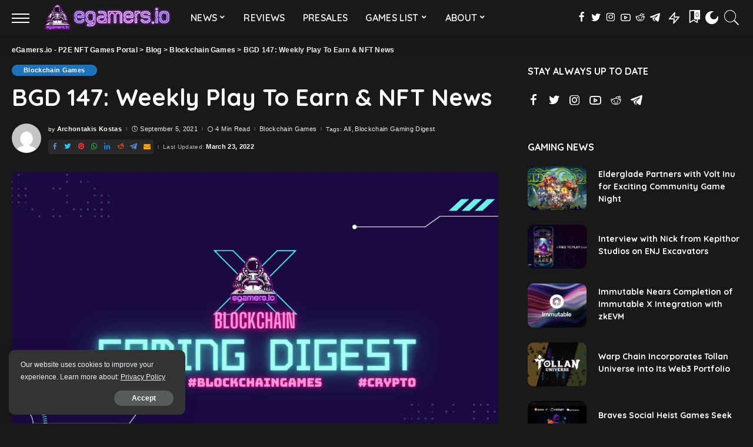

--- FILE ---
content_type: text/html; charset=UTF-8
request_url: https://egamers.io/bgd-147-weekly-play-to-earn-nft-news/
body_size: 42474
content:
<!DOCTYPE html>
<html lang="en-US" prefix="og: https://ogp.me/ns#">
<head>
    <meta charset="UTF-8">
    <meta http-equiv="X-UA-Compatible" content="IE=edge">
    <meta name="viewport" content="width=device-width, initial-scale=1">
    <link rel="profile" href="https://gmpg.org/xfn/11">
	
<!-- Search Engine Optimization by Rank Math PRO - https://rankmath.com/ -->
<title>BGD 147: Weekly Play To Earn &amp; NFT News - EGamers.io - P2E NFT Games Portal</title>
<meta name="description" content="Welcome to another Blockchain Gaming Digest by egamers. Every Sunday, we release this digest on our website with some of the most important news of the week."/>
<meta name="robots" content="follow, index, max-video-preview:-1, max-image-preview:large"/>
<link rel="preconnect" href="https://fonts.gstatic.com" crossorigin><link rel="preload" as="style" onload="this.onload=null;this.rel='stylesheet'" id="rb-preload-gfonts" href="https://fonts.googleapis.com/css?family=Quicksand%3A300%2C400%2C500%2C600%2C700%257CPoppins%3A400%2C400i%2C700%2C700i%257CMontserrat%3A400%2C500%2C600%2C700&amp;display=swap" crossorigin><noscript><link rel="stylesheet" id="rb-preload-gfonts" href="https://fonts.googleapis.com/css?family=Quicksand%3A300%2C400%2C500%2C600%2C700%257CPoppins%3A400%2C400i%2C700%2C700i%257CMontserrat%3A400%2C500%2C600%2C700&amp;display=swap"></noscript><link rel="canonical" href="https://egamers.io/bgd-147-weekly-play-to-earn-nft-news/" />
<meta property="og:locale" content="en_US" />
<meta property="og:type" content="article" />
<meta property="og:title" content="BGD 147: Weekly Play To Earn &amp; NFT News - EGamers.io - P2E NFT Games Portal" />
<meta property="og:description" content="Welcome to another Blockchain Gaming Digest by egamers. Every Sunday, we release this digest on our website with some of the most important news of the week." />
<meta property="og:url" content="https://egamers.io/bgd-147-weekly-play-to-earn-nft-news/" />
<meta property="og:site_name" content="eGamers.io - P2E  NFT Games Portal" />
<meta property="article:publisher" content="https://www.facebook.com/BlockchainGames/" />
<meta property="article:author" content="https://www.facebook.com/profile.php?id=100018364007373" />
<meta property="article:tag" content="All" />
<meta property="article:tag" content="Blockchain Gaming Digest" />
<meta property="article:section" content="Blockchain Games" />
<meta property="og:updated_time" content="2022-03-23T00:43:04+02:00" />
<meta property="fb:app_id" content="464999367489056" />
<meta property="og:image" content="https://egamers.io/wp-content/uploads/2021/03/blockchain-gaming-digest-nft-games-crypto-1024x576.jpg" />
<meta property="og:image:secure_url" content="https://egamers.io/wp-content/uploads/2021/03/blockchain-gaming-digest-nft-games-crypto-1024x576.jpg" />
<meta property="og:image:width" content="1024" />
<meta property="og:image:height" content="576" />
<meta property="og:image:alt" content="Blockchain Gaming Digest" />
<meta property="og:image:type" content="image/jpeg" />
<meta property="article:published_time" content="2021-09-05T16:32:45+03:00" />
<meta property="article:modified_time" content="2022-03-23T00:43:04+02:00" />
<meta property="og:video" content="https://www.youtube.com/embed/qmADUOI_jzA" />
<meta property="video:duration" content="70" />
<meta property="og:video" content="https://www.youtube.com/embed/K5pdKFddyD8" />
<meta property="video:duration" content="572" />
<meta property="ya:ovs:upload_date" content="2021-09-04" />
<meta property="ya:ovs:allow_embed" content="true" />
<meta name="twitter:card" content="summary_large_image" />
<meta name="twitter:title" content="BGD 147: Weekly Play To Earn &amp; NFT News - EGamers.io - P2E NFT Games Portal" />
<meta name="twitter:description" content="Welcome to another Blockchain Gaming Digest by egamers. Every Sunday, we release this digest on our website with some of the most important news of the week." />
<meta name="twitter:site" content="@egamers_io" />
<meta name="twitter:creator" content="@egamers_io" />
<meta name="twitter:image" content="https://egamers.io/wp-content/uploads/2021/03/blockchain-gaming-digest-nft-games-crypto-1024x576.jpg" />
<meta name="twitter:label1" content="Written by" />
<meta name="twitter:data1" content="Archontakis Kostas" />
<meta name="twitter:label2" content="Time to read" />
<meta name="twitter:data2" content="2 minutes" />
<script type="application/ld+json" class="rank-math-schema-pro">{"@context":"https://schema.org","@graph":[{"@type":["NewsMediaOrganization","Organization"],"@id":"https://egamers.io/#organization","name":"eGamers.io","url":"https:","sameAs":["https://www.facebook.com/BlockchainGames/","https://twitter.com/egamers_io"],"logo":{"@type":"ImageObject","@id":"https://egamers.io/#logo","url":"http://egamers.io/wp-content/uploads/2021/03/egamers-logo-512-pwa-png.png","contentUrl":"http://egamers.io/wp-content/uploads/2021/03/egamers-logo-512-pwa-png.png","caption":"eGamers.io","inLanguage":"en-US","width":"512","height":"512"}},{"@type":"WebSite","@id":"https://egamers.io/#website","url":"https://egamers.io","name":"eGamers.io","publisher":{"@id":"https://egamers.io/#organization"},"inLanguage":"en-US"},{"@type":"ImageObject","@id":"https://egamers.io/wp-content/uploads/2021/03/blockchain-gaming-digest-nft-games-crypto.jpg","url":"https://egamers.io/wp-content/uploads/2021/03/blockchain-gaming-digest-nft-games-crypto.jpg","width":"2559","height":"1439","caption":"Blockchain Gaming Digest","inLanguage":"en-US"},{"@type":"BreadcrumbList","@id":"https://egamers.io/bgd-147-weekly-play-to-earn-nft-news/#breadcrumb","itemListElement":[{"@type":"ListItem","position":"1","item":{"@id":"https:","name":"Home"}},{"@type":"ListItem","position":"2","item":{"@id":"https://egamers.io/category/blockchain-games/","name":"Blockchain Games"}},{"@type":"ListItem","position":"3","item":{"@id":"https://egamers.io/bgd-147-weekly-play-to-earn-nft-news/","name":"BGD 147: Weekly Play To Earn &#038; NFT News"}}]},{"@type":"WebPage","@id":"https://egamers.io/bgd-147-weekly-play-to-earn-nft-news/#webpage","url":"https://egamers.io/bgd-147-weekly-play-to-earn-nft-news/","name":"BGD 147: Weekly Play To Earn &amp; NFT News - EGamers.io - P2E NFT Games Portal","datePublished":"2021-09-05T16:32:45+03:00","dateModified":"2022-03-23T00:43:04+02:00","isPartOf":{"@id":"https://egamers.io/#website"},"primaryImageOfPage":{"@id":"https://egamers.io/wp-content/uploads/2021/03/blockchain-gaming-digest-nft-games-crypto.jpg"},"inLanguage":"en-US","breadcrumb":{"@id":"https://egamers.io/bgd-147-weekly-play-to-earn-nft-news/#breadcrumb"}},{"@type":"Person","@id":"https://egamers.io/author/archokon/","name":"Archontakis Kostas","url":"https://egamers.io/author/archokon/","image":{"@type":"ImageObject","@id":"https://secure.gravatar.com/avatar/?s=96&amp;d=mm&amp;r=g","url":"https://secure.gravatar.com/avatar/?s=96&amp;d=mm&amp;r=g","caption":"Archontakis Kostas","inLanguage":"en-US"},"worksFor":{"@id":"https://egamers.io/#organization"}},{"headline":"BGD 147: Weekly Play To Earn &amp; NFT News - EGamers.io - P2E NFT Games Portal","description":"Welcome to another Blockchain Gaming Digest by egamers. Every Sunday, we release this digest on our website with some of the most important news of the week.","datePublished":"2021-09-05T16:32:45+03:00","dateModified":"2022-03-23T00:43:04+02:00","image":{"@id":"https://egamers.io/wp-content/uploads/2021/03/blockchain-gaming-digest-nft-games-crypto.jpg"},"author":{"@id":"https://egamers.io/author/archokon/","name":"Archontakis Kostas"},"@type":"NewsArticle","copyrightYear":"2022","name":"BGD 147: Weekly Play To Earn &amp; NFT News - EGamers.io - P2E NFT Games Portal","articleSection":"Blockchain Games","@id":"https://egamers.io/bgd-147-weekly-play-to-earn-nft-news/#schema-155606","isPartOf":{"@id":"https://egamers.io/bgd-147-weekly-play-to-earn-nft-news/#webpage"},"publisher":{"@id":"https://egamers.io/#organization"},"inLanguage":"en-US","mainEntityOfPage":{"@id":"https://egamers.io/bgd-147-weekly-play-to-earn-nft-news/#webpage"}},{"@type":"VideoObject","name":"Vulcan Forged","description":"Welcome to another Blockchain Gaming Digest by egamers. Every Sunday, we release this digest on our website with some of the most important news of the week.","uploadDate":"2021-09-04","thumbnailUrl":"https://egamers.io/wp-content/uploads/2021/03/blockchain-gaming-digest-nft-games-crypto.jpg","embedUrl":"https://www.youtube.com/embed/qmADUOI_jzA","duration":"PT1M10S","width":"640","height":"360","isFamilyFriendly":"True","@id":"https://egamers.io/bgd-147-weekly-play-to-earn-nft-news/#schema-155607","isPartOf":{"@id":"https://egamers.io/bgd-147-weekly-play-to-earn-nft-news/#webpage"},"publisher":{"@id":"https://egamers.io/#organization"},"inLanguage":"en-US"},{"@type":"VideoObject","name":"BGD 147: Weekly Play To Earn &amp; NFT News","description":"Every Sunday, Get your dose of #NFT\u200b\u200b &amp; #BlockchainGaming News. Know what&#039;s happening, be informed. Read it here: https:/bgd-147-weekly-play-to-e...","uploadDate":"2021-09-05","thumbnailUrl":"https://egamers.io/wp-content/uploads/2021/03/blockchain-gaming-digest-nft-games-crypto.jpg","embedUrl":"https://www.youtube.com/embed/K5pdKFddyD8","duration":"PT9M32S","width":"1280","height":"720","isFamilyFriendly":"True","@id":"https://egamers.io/bgd-147-weekly-play-to-earn-nft-news/#schema-155614","isPartOf":{"@id":"https://egamers.io/bgd-147-weekly-play-to-earn-nft-news/#webpage"},"publisher":{"@id":"https://egamers.io/#organization"},"inLanguage":"en-US","mainEntityOfPage":{"@id":"https://egamers.io/bgd-147-weekly-play-to-earn-nft-news/#webpage"}}]}</script>
<!-- /Rank Math WordPress SEO plugin -->

<link rel='dns-prefetch' href='//fonts.googleapis.com' />
<link rel="alternate" type="application/rss+xml" title="eGamers.io - P2E  NFT Games Portal &raquo; Feed" href="https://egamers.io/feed/" />
<link rel="alternate" type="application/rss+xml" title="eGamers.io - P2E  NFT Games Portal &raquo; Comments Feed" href="https://egamers.io/comments/feed/" />
<link rel="alternate" type="application/rss+xml" title="eGamers.io - P2E  NFT Games Portal &raquo; BGD 147: Weekly Play To Earn &#038; NFT News Comments Feed" href="https://egamers.io/bgd-147-weekly-play-to-earn-nft-news/feed/" />
<link rel="alternate" title="oEmbed (JSON)" type="application/json+oembed" href="https://egamers.io/wp-json/oembed/1.0/embed?url=https%3A%2F%2Fegamers.io%2Fbgd-147-weekly-play-to-earn-nft-news%2F" />
<link rel="alternate" title="oEmbed (XML)" type="text/xml+oembed" href="https://egamers.io/wp-json/oembed/1.0/embed?url=https%3A%2F%2Fegamers.io%2Fbgd-147-weekly-play-to-earn-nft-news%2F&#038;format=xml" />
            <link rel="pingback" href="https://egamers.io/xmlrpc.php"/>
		<script type="application/ld+json">{"@context":"https://schema.org","@type":"Organization","legalName":"eGamers.io - P2E  NFT Games Portal","url":"https://egamers.io/","logo":"https://egamers.io/wp-content/uploads/2022/04/egamers-logo-header.png","sameAs":[" https://www.facebook.com/BlockchainGames/","https://twitter.com/egamers_io","https://www.instagram.com/egamersio/","https://www.youtube.com/channel/UCiHGZz2gt1a0okR5_lwrtNQ","https://www.reddit.com/r/egamersio/","https://t.me/egamersio"]}</script>
<style id='wp-img-auto-sizes-contain-inline-css'>
img:is([sizes=auto i],[sizes^="auto," i]){contain-intrinsic-size:3000px 1500px}
/*# sourceURL=wp-img-auto-sizes-contain-inline-css */
</style>

<style id='wp-emoji-styles-inline-css'>

	img.wp-smiley, img.emoji {
		display: inline !important;
		border: none !important;
		box-shadow: none !important;
		height: 1em !important;
		width: 1em !important;
		margin: 0 0.07em !important;
		vertical-align: -0.1em !important;
		background: none !important;
		padding: 0 !important;
	}
/*# sourceURL=wp-emoji-styles-inline-css */
</style>
<link rel='stylesheet' id='wp-block-library-css' href='https://egamers.io/wp-content/plugins/gutenberg/build/styles/block-library/style.min.css?ver=22.4.3' media='all' />
<style id='classic-theme-styles-inline-css'>
.wp-block-button__link{background-color:#32373c;border-radius:9999px;box-shadow:none;color:#fff;font-size:1.125em;padding:calc(.667em + 2px) calc(1.333em + 2px);text-decoration:none}.wp-block-file__button{background:#32373c;color:#fff}.wp-block-accordion-heading{margin:0}.wp-block-accordion-heading__toggle{background-color:inherit!important;color:inherit!important}.wp-block-accordion-heading__toggle:not(:focus-visible){outline:none}.wp-block-accordion-heading__toggle:focus,.wp-block-accordion-heading__toggle:hover{background-color:inherit!important;border:none;box-shadow:none;color:inherit;padding:var(--wp--preset--spacing--20,1em) 0;text-decoration:none}.wp-block-accordion-heading__toggle:focus-visible{outline:auto;outline-offset:0}
/*# sourceURL=https://egamers.io/wp-content/plugins/gutenberg/build/styles/block-library/classic.min.css */
</style>
<link rel='stylesheet' id='chain-wire-css' href='https://egamers.io/wp-content/plugins/chainwire-integration/public/css/chainwire-public.css?ver=1.0.27' media='all' />
<style id='global-styles-inline-css'>
:root{--wp--preset--aspect-ratio--square: 1;--wp--preset--aspect-ratio--4-3: 4/3;--wp--preset--aspect-ratio--3-4: 3/4;--wp--preset--aspect-ratio--3-2: 3/2;--wp--preset--aspect-ratio--2-3: 2/3;--wp--preset--aspect-ratio--16-9: 16/9;--wp--preset--aspect-ratio--9-16: 9/16;--wp--preset--color--black: #000000;--wp--preset--color--cyan-bluish-gray: #abb8c3;--wp--preset--color--white: #ffffff;--wp--preset--color--pale-pink: #f78da7;--wp--preset--color--vivid-red: #cf2e2e;--wp--preset--color--luminous-vivid-orange: #ff6900;--wp--preset--color--luminous-vivid-amber: #fcb900;--wp--preset--color--light-green-cyan: #7bdcb5;--wp--preset--color--vivid-green-cyan: #00d084;--wp--preset--color--pale-cyan-blue: #8ed1fc;--wp--preset--color--vivid-cyan-blue: #0693e3;--wp--preset--color--vivid-purple: #9b51e0;--wp--preset--gradient--vivid-cyan-blue-to-vivid-purple: linear-gradient(135deg,rgb(6,147,227) 0%,rgb(155,81,224) 100%);--wp--preset--gradient--light-green-cyan-to-vivid-green-cyan: linear-gradient(135deg,rgb(122,220,180) 0%,rgb(0,208,130) 100%);--wp--preset--gradient--luminous-vivid-amber-to-luminous-vivid-orange: linear-gradient(135deg,rgb(252,185,0) 0%,rgb(255,105,0) 100%);--wp--preset--gradient--luminous-vivid-orange-to-vivid-red: linear-gradient(135deg,rgb(255,105,0) 0%,rgb(207,46,46) 100%);--wp--preset--gradient--very-light-gray-to-cyan-bluish-gray: linear-gradient(135deg,rgb(238,238,238) 0%,rgb(169,184,195) 100%);--wp--preset--gradient--cool-to-warm-spectrum: linear-gradient(135deg,rgb(74,234,220) 0%,rgb(151,120,209) 20%,rgb(207,42,186) 40%,rgb(238,44,130) 60%,rgb(251,105,98) 80%,rgb(254,248,76) 100%);--wp--preset--gradient--blush-light-purple: linear-gradient(135deg,rgb(255,206,236) 0%,rgb(152,150,240) 100%);--wp--preset--gradient--blush-bordeaux: linear-gradient(135deg,rgb(254,205,165) 0%,rgb(254,45,45) 50%,rgb(107,0,62) 100%);--wp--preset--gradient--luminous-dusk: linear-gradient(135deg,rgb(255,203,112) 0%,rgb(199,81,192) 50%,rgb(65,88,208) 100%);--wp--preset--gradient--pale-ocean: linear-gradient(135deg,rgb(255,245,203) 0%,rgb(182,227,212) 50%,rgb(51,167,181) 100%);--wp--preset--gradient--electric-grass: linear-gradient(135deg,rgb(202,248,128) 0%,rgb(113,206,126) 100%);--wp--preset--gradient--midnight: linear-gradient(135deg,rgb(2,3,129) 0%,rgb(40,116,252) 100%);--wp--preset--font-size--small: 13px;--wp--preset--font-size--medium: 20px;--wp--preset--font-size--large: 36px;--wp--preset--font-size--x-large: 42px;--wp--preset--spacing--20: 0.44rem;--wp--preset--spacing--30: 0.67rem;--wp--preset--spacing--40: 1rem;--wp--preset--spacing--50: 1.5rem;--wp--preset--spacing--60: 2.25rem;--wp--preset--spacing--70: 3.38rem;--wp--preset--spacing--80: 5.06rem;--wp--preset--shadow--natural: 6px 6px 9px rgba(0, 0, 0, 0.2);--wp--preset--shadow--deep: 12px 12px 50px rgba(0, 0, 0, 0.4);--wp--preset--shadow--sharp: 6px 6px 0px rgba(0, 0, 0, 0.2);--wp--preset--shadow--outlined: 6px 6px 0px -3px rgb(255, 255, 255), 6px 6px rgb(0, 0, 0);--wp--preset--shadow--crisp: 6px 6px 0px rgb(0, 0, 0);}:where(body) { margin: 0; }:where(.is-layout-flex){gap: 0.5em;}:where(.is-layout-grid){gap: 0.5em;}body .is-layout-flex{display: flex;}.is-layout-flex{flex-wrap: wrap;align-items: center;}.is-layout-flex > :is(*, div){margin: 0;}body .is-layout-grid{display: grid;}.is-layout-grid > :is(*, div){margin: 0;}body{padding-top: 0px;padding-right: 0px;padding-bottom: 0px;padding-left: 0px;}:root :where(.wp-element-button, .wp-block-button__link){background-color: #32373c;border-width: 0;color: #fff;font-family: inherit;font-size: inherit;font-style: inherit;font-weight: inherit;letter-spacing: inherit;line-height: inherit;padding-top: calc(0.667em + 2px);padding-right: calc(1.333em + 2px);padding-bottom: calc(0.667em + 2px);padding-left: calc(1.333em + 2px);text-decoration: none;text-transform: inherit;}.has-black-color{color: var(--wp--preset--color--black) !important;}.has-cyan-bluish-gray-color{color: var(--wp--preset--color--cyan-bluish-gray) !important;}.has-white-color{color: var(--wp--preset--color--white) !important;}.has-pale-pink-color{color: var(--wp--preset--color--pale-pink) !important;}.has-vivid-red-color{color: var(--wp--preset--color--vivid-red) !important;}.has-luminous-vivid-orange-color{color: var(--wp--preset--color--luminous-vivid-orange) !important;}.has-luminous-vivid-amber-color{color: var(--wp--preset--color--luminous-vivid-amber) !important;}.has-light-green-cyan-color{color: var(--wp--preset--color--light-green-cyan) !important;}.has-vivid-green-cyan-color{color: var(--wp--preset--color--vivid-green-cyan) !important;}.has-pale-cyan-blue-color{color: var(--wp--preset--color--pale-cyan-blue) !important;}.has-vivid-cyan-blue-color{color: var(--wp--preset--color--vivid-cyan-blue) !important;}.has-vivid-purple-color{color: var(--wp--preset--color--vivid-purple) !important;}.has-black-background-color{background-color: var(--wp--preset--color--black) !important;}.has-cyan-bluish-gray-background-color{background-color: var(--wp--preset--color--cyan-bluish-gray) !important;}.has-white-background-color{background-color: var(--wp--preset--color--white) !important;}.has-pale-pink-background-color{background-color: var(--wp--preset--color--pale-pink) !important;}.has-vivid-red-background-color{background-color: var(--wp--preset--color--vivid-red) !important;}.has-luminous-vivid-orange-background-color{background-color: var(--wp--preset--color--luminous-vivid-orange) !important;}.has-luminous-vivid-amber-background-color{background-color: var(--wp--preset--color--luminous-vivid-amber) !important;}.has-light-green-cyan-background-color{background-color: var(--wp--preset--color--light-green-cyan) !important;}.has-vivid-green-cyan-background-color{background-color: var(--wp--preset--color--vivid-green-cyan) !important;}.has-pale-cyan-blue-background-color{background-color: var(--wp--preset--color--pale-cyan-blue) !important;}.has-vivid-cyan-blue-background-color{background-color: var(--wp--preset--color--vivid-cyan-blue) !important;}.has-vivid-purple-background-color{background-color: var(--wp--preset--color--vivid-purple) !important;}.has-black-border-color{border-color: var(--wp--preset--color--black) !important;}.has-cyan-bluish-gray-border-color{border-color: var(--wp--preset--color--cyan-bluish-gray) !important;}.has-white-border-color{border-color: var(--wp--preset--color--white) !important;}.has-pale-pink-border-color{border-color: var(--wp--preset--color--pale-pink) !important;}.has-vivid-red-border-color{border-color: var(--wp--preset--color--vivid-red) !important;}.has-luminous-vivid-orange-border-color{border-color: var(--wp--preset--color--luminous-vivid-orange) !important;}.has-luminous-vivid-amber-border-color{border-color: var(--wp--preset--color--luminous-vivid-amber) !important;}.has-light-green-cyan-border-color{border-color: var(--wp--preset--color--light-green-cyan) !important;}.has-vivid-green-cyan-border-color{border-color: var(--wp--preset--color--vivid-green-cyan) !important;}.has-pale-cyan-blue-border-color{border-color: var(--wp--preset--color--pale-cyan-blue) !important;}.has-vivid-cyan-blue-border-color{border-color: var(--wp--preset--color--vivid-cyan-blue) !important;}.has-vivid-purple-border-color{border-color: var(--wp--preset--color--vivid-purple) !important;}.has-vivid-cyan-blue-to-vivid-purple-gradient-background{background: var(--wp--preset--gradient--vivid-cyan-blue-to-vivid-purple) !important;}.has-light-green-cyan-to-vivid-green-cyan-gradient-background{background: var(--wp--preset--gradient--light-green-cyan-to-vivid-green-cyan) !important;}.has-luminous-vivid-amber-to-luminous-vivid-orange-gradient-background{background: var(--wp--preset--gradient--luminous-vivid-amber-to-luminous-vivid-orange) !important;}.has-luminous-vivid-orange-to-vivid-red-gradient-background{background: var(--wp--preset--gradient--luminous-vivid-orange-to-vivid-red) !important;}.has-very-light-gray-to-cyan-bluish-gray-gradient-background{background: var(--wp--preset--gradient--very-light-gray-to-cyan-bluish-gray) !important;}.has-cool-to-warm-spectrum-gradient-background{background: var(--wp--preset--gradient--cool-to-warm-spectrum) !important;}.has-blush-light-purple-gradient-background{background: var(--wp--preset--gradient--blush-light-purple) !important;}.has-blush-bordeaux-gradient-background{background: var(--wp--preset--gradient--blush-bordeaux) !important;}.has-luminous-dusk-gradient-background{background: var(--wp--preset--gradient--luminous-dusk) !important;}.has-pale-ocean-gradient-background{background: var(--wp--preset--gradient--pale-ocean) !important;}.has-electric-grass-gradient-background{background: var(--wp--preset--gradient--electric-grass) !important;}.has-midnight-gradient-background{background: var(--wp--preset--gradient--midnight) !important;}.has-small-font-size{font-size: var(--wp--preset--font-size--small) !important;}.has-medium-font-size{font-size: var(--wp--preset--font-size--medium) !important;}.has-large-font-size{font-size: var(--wp--preset--font-size--large) !important;}.has-x-large-font-size{font-size: var(--wp--preset--font-size--x-large) !important;}
:where(.wp-block-columns.is-layout-flex){gap: 2em;}:where(.wp-block-columns.is-layout-grid){gap: 2em;}
:root :where(.wp-block-pullquote){font-size: 1.5em;line-height: 1.6;}
:where(.wp-block-post-template.is-layout-flex){gap: 1.25em;}:where(.wp-block-post-template.is-layout-grid){gap: 1.25em;}
:where(.wp-block-term-template.is-layout-flex){gap: 1.25em;}:where(.wp-block-term-template.is-layout-grid){gap: 1.25em;}
/*# sourceURL=global-styles-inline-css */
</style>
<link rel='stylesheet' id='pixwell-main-css' href='https://egamers.io/wp-content/themes/pixwell/assets/css/main.css?ver=10.2' media='all' />
<link rel='stylesheet' id='pixwell-dynamic-css-css' href='https://egamers.io/wp-content/themes/pixwell/assets/css/dynamic.css?ver=1758294635' media='all' />
<script src="https://egamers.io/wp-includes/js/jquery/jquery.min.js?ver=3.7.1" id="jquery-core-js"></script>
<script src="https://egamers.io/wp-includes/js/jquery/jquery-migrate.min.js?ver=3.4.1" id="jquery-migrate-js"></script>
<link rel="preload" href="https://egamers.io/wp-content/themes/pixwell/assets/fonts/ruby-icon.woff" as="font" type="font/woff" crossorigin="anonymous"> <link rel="https://api.w.org/" href="https://egamers.io/wp-json/" /><link rel="alternate" title="JSON" type="application/json" href="https://egamers.io/wp-json/wp/v2/posts/45946" /><link rel="EditURI" type="application/rsd+xml" title="RSD" href="https://egamers.io/xmlrpc.php?rsd" />
<meta name="generator" content="WordPress 6.9" />
<link rel='shortlink' href='https://egamers.io/?p=45946' />
<script type="application/ld+json">{"@context":"https://schema.org","@type":"WebSite","@id":"https://egamers.io/#website","url":"https://egamers.io/","name":"eGamers.io - P2E  NFT Games Portal","potentialAction":{"@type":"SearchAction","target":"https://egamers.io/?s={search_term_string}","query-input":"required name=search_term_string"}}</script>
<meta name="generator" content="Elementor 3.35.0; features: additional_custom_breakpoints; settings: css_print_method-external, google_font-enabled, font_display-swap">
<meta name="twitter:card" content="summary_large_image" /><meta name="twitter:title" content="BGD 147: Weekly Play To Earn &amp;#038; NFT News" /><meta name="twitter:description" content="Welcome to another Blockchain Gaming Digest by egamers. Every Sunday, we release this digest on our website with some of the most important news of the week. Don’t forget to follow us on Twitter for the latest Play-To-Earn News. The most playable games this week (7 Days metrics): Axie Infinity: Over 1 million players. Alien [&amp;hellip;]" /><meta name="twitter:image" content="https://egamers.io/wp-content/uploads/2021/03/blockchain-gaming-digest-nft-games-crypto.jpg" /><meta property="og:type" content="article" /><meta property="og:title" content="BGD 147: Weekly Play To Earn &amp;#038; NFT News" /><meta property="og:description" content="Welcome to another Blockchain Gaming Digest by egamers. Every Sunday, we release this digest on our website with some of the most important news of the week. Don’t forget to follow us on Twitter for the latest Play-To-Earn News. The most playable games this week (7 Days metrics): Axie Infinity: Over 1 million players. Alien [&amp;hellip;]" /><meta property="og:image" content="https://egamers.io/wp-content/uploads/2021/03/blockchain-gaming-digest-nft-games-crypto.jpg" />			<style>
				.e-con.e-parent:nth-of-type(n+4):not(.e-lazyloaded):not(.e-no-lazyload),
				.e-con.e-parent:nth-of-type(n+4):not(.e-lazyloaded):not(.e-no-lazyload) * {
					background-image: none !important;
				}
				@media screen and (max-height: 1024px) {
					.e-con.e-parent:nth-of-type(n+3):not(.e-lazyloaded):not(.e-no-lazyload),
					.e-con.e-parent:nth-of-type(n+3):not(.e-lazyloaded):not(.e-no-lazyload) * {
						background-image: none !important;
					}
				}
				@media screen and (max-height: 640px) {
					.e-con.e-parent:nth-of-type(n+2):not(.e-lazyloaded):not(.e-no-lazyload),
					.e-con.e-parent:nth-of-type(n+2):not(.e-lazyloaded):not(.e-no-lazyload) * {
						background-image: none !important;
					}
				}
			</style>
			<script id="google_gtagjs" src="https://egamers.io/?local_ga_js=51097eb588e5d384d08229830fcd3a89" async></script>
<script id="google_gtagjs-inline">
window.dataLayer = window.dataLayer || [];function gtag(){dataLayer.push(arguments);}gtag('js', new Date());gtag('config', 'G-5PEFNF5RQ0', {'anonymize_ip': true} );
</script>
		<meta property="og:title" content="BGD 147: Weekly Play To Earn &#038; NFT News"/>
				<meta property="og:url" content="https://egamers.io/bgd-147-weekly-play-to-earn-nft-news/"/>
		<meta property="og:site_name" content="eGamers.io &#8211; P2E  NFT Games Portal"/>
					<meta property="og:image" content="https://egamers.io/wp-content/uploads/2021/03/blockchain-gaming-digest-nft-games-crypto.jpg"/>
		<script type="application/ld+json">{"@context":"http://schema.org","@type":"BreadcrumbList","itemListElement":[{"@type":"ListItem","position":4,"item":{"@id":"https://egamers.io/bgd-147-weekly-play-to-earn-nft-news/","name":"BGD 147: Weekly Play To Earn &#038; NFT News"}},{"@type":"ListItem","position":3,"item":{"@id":"https://egamers.io/category/blockchain-games/","name":"Blockchain Games"}},{"@type":"ListItem","position":2,"item":{"@id":"https://egamers.io/blog/","name":"Blog"}},{"@type":"ListItem","position":1,"item":{"@id":"https://egamers.io","name":"eGamers.io - P2E  NFT Games Portal"}}]}</script>
<link rel="icon" href="https://egamers.io/wp-content/uploads/2019/12/cropped-EGAMERS-icon-32x32.png" sizes="32x32" />
<link rel="icon" href="https://egamers.io/wp-content/uploads/2019/12/cropped-EGAMERS-icon-192x192.png" sizes="192x192" />
<link rel="apple-touch-icon" href="https://egamers.io/wp-content/uploads/2019/12/cropped-EGAMERS-icon-180x180.png" />
<meta name="msapplication-TileImage" content="https://egamers.io/wp-content/uploads/2019/12/cropped-EGAMERS-icon-270x270.png" />
		<style id="wp-custom-css">
			.single-post .rbc-container {
    max-width: 1400px;
}

[data-theme="dark"] {
  background-color: #191919 !important;
}		</style>
		</head>
<body class="wp-singular post-template-default single single-post postid-45946 single-format-standard wp-custom-logo wp-embed-responsive wp-theme-pixwell wp-child-theme-pixwell-child elementor-default elementor-kit-73569 is-single-1 sticky-nav smart-sticky is-tooltips is-backtop block-header-1 w-header-1 cat-icon-round ele-round feat-round is-parallax-feat is-fmask mh-p-link mh-p-excerpt" data-theme="dark">
<div id="site" class="site">
	        <aside id="off-canvas-section" class="off-canvas-wrap light-style is-hidden">
            <div class="close-panel-wrap tooltips-n">
                <a href="#" id="off-canvas-close-btn" title="Close Panel"><i class="btn-close"></i></a>
            </div>
            <div class="off-canvas-holder">
                                    <div class="off-canvas-header is-light-text">
                        <div class="header-inner">
                                                            <a href="https://egamers.io/" class="off-canvas-logo">
                                    <img loading="lazy" src="https://egamers.io/wp-content/uploads/2021/02/egamers-final-cut.png" alt="eGamers.io &#8211; P2E  NFT Games Portal" height="848" width="845" loading="lazy">
                                </a>
                                                            <div class="off-canvas-subscribe btn-wrap">
                                    <a href="https://t.me/NFTGiveaway" rel="nofollow" class="subscribe-link" title="FREE NFTS"><i class="rbi rbi-paperplane"></i><span>FREE NFTS</span></a>
                                </div>
                                                        <aside class="inner-bottom">
                                                                    <div class="off-canvas-social">
                                        <a class="social-link-facebook" title="Facebook" href="https://www.facebook.com/BlockchainGames/" target="_blank" rel="noopener nofollow"><i class="rbi rbi-facebook"></i></a><a class="social-link-twitter" title="Twitter" href="https://twitter.com/egamers_io" target="_blank" rel="noopener nofollow"><i class="rbi rbi-twitter"></i></a><a class="social-link-instagram" title="Instagram" href="https://www.instagram.com/egamersio/" target="_blank" rel="noopener nofollow"><i class="rbi rbi-instagram"></i></a><a class="social-link-youtube" title="YouTube" href="https://www.youtube.com/channel/UCiHGZz2gt1a0okR5_lwrtNQ" target="_blank" rel="noopener nofollow"><i class="rbi rbi-youtube-o"></i></a><a class="social-link-reddit" title="Reddit" href="https://www.reddit.com/r/egamersio/" target="_blank" rel="noopener nofollow"><i class="rbi rbi-reddit"></i></a><a class="social-link-telegram" title="Telegram" href="https://t.me/egamersio" target="_blank" rel="noopener nofollow"><i class="rbi rbi-telegram"></i></a>                                    </div>
                                                                    <div class="inner-bottom-right">
                                        <aside class="bookmark-section">
	<a class="bookmark-link" href="https://egamers.io/my-bookmarks/" title="Bookmarks">
		<span class="bookmark-icon"><i><svg class="svg-icon" aria-hidden="true" role="img" focusable="false" xmlns="http://www.w3.org/2000/svg" viewBox="0 0 512 512"><path fill="currentColor" d="M391.416,0H120.584c-17.778,0-32.242,14.464-32.242,32.242v460.413c0,7.016,3.798,13.477,9.924,16.895 c2.934,1.638,6.178,2.45,9.421,2.45c3.534,0,7.055-0.961,10.169-2.882l138.182-85.312l138.163,84.693 c5.971,3.669,13.458,3.817,19.564,0.387c6.107-3.418,9.892-9.872,9.892-16.875V32.242C423.657,14.464,409.194,0,391.416,0z  M384.967,457.453l-118.85-72.86c-6.229-3.817-14.07-3.798-20.28,0.032l-118.805,73.35V38.69h257.935V457.453z" /></svg></i><span class="bookmark-counter rb-counter">0</span></span>
	</a>
</aside>                                    </div>
                                                            </aside>
                        </div>
                    </div>
                                <div class="off-canvas-inner is-dark-text">
                    <nav id="off-canvas-nav" class="off-canvas-nav">
                        <ul id="off-canvas-menu" class="off-canvas-menu rb-menu is-clicked"><li id="menu-item-49916" class="menu-item menu-item-type-taxonomy menu-item-object-category current-post-ancestor current-menu-parent current-post-parent menu-item-has-children menu-item-49916"><a href="https://egamers.io/category/blockchain-games/"><span>NEWS</span></a>
<ul class="sub-menu">
	<li id="menu-item-49917" class="menu-item menu-item-type-taxonomy menu-item-object-category menu-item-49917"><a href="https://egamers.io/category/metaverse/"><span>METAVERSE</span></a></li>
	<li id="menu-item-41532" class="menu-item menu-item-type-taxonomy menu-item-object-category menu-item-41532"><a href="https://egamers.io/category/blockchain-games/interviews/"><span>INTERVIEWS</span></a></li>
	<li id="menu-item-41539" class="menu-item menu-item-type-taxonomy menu-item-object-category menu-item-41539"><a href="https://egamers.io/category/featured/"><span>FEATURED</span></a></li>
	<li id="menu-item-41540" class="menu-item menu-item-type-taxonomy menu-item-object-category menu-item-41540"><a href="https://egamers.io/category/featured/editorial/"><span>EDITORIAL</span></a></li>
	<li id="menu-item-41534" class="menu-item menu-item-type-taxonomy menu-item-object-category menu-item-41534"><a href="https://egamers.io/category/blockchain-games/nft-giveaways/"><span>GIVEAWAYS</span></a></li>
	<li id="menu-item-41545" class="menu-item menu-item-type-custom menu-item-object-custom menu-item-41545"><a href="https:/tag/blockchain-gaming-digest/"><span>WEEKLY DIGEST</span></a></li>
	<li id="menu-item-41537" class="menu-item menu-item-type-taxonomy menu-item-object-category menu-item-41537"><a href="https://egamers.io/category/press-release/"><span>PRESS RELEASE</span></a></li>
	<li id="menu-item-41538" class="menu-item menu-item-type-taxonomy menu-item-object-category menu-item-has-children menu-item-41538"><a href="https://egamers.io/category/dapps/"><span>DAPPS</span></a>
	<ul class="sub-menu">
		<li id="menu-item-41546" class="menu-item menu-item-type-taxonomy menu-item-object-category menu-item-41546"><a href="https://egamers.io/category/dapps/collectibles/"><span>COLLECTIBLES</span></a></li>
		<li id="menu-item-41547" class="menu-item menu-item-type-taxonomy menu-item-object-category menu-item-41547"><a href="https://egamers.io/category/dapps/blockchain-gaming-events/"><span>EVENTS</span></a></li>
		<li id="menu-item-41548" class="menu-item menu-item-type-taxonomy menu-item-object-category menu-item-41548"><a href="https://egamers.io/category/dapps/crypto-gambling/"><span>GAMBLING</span></a></li>
		<li id="menu-item-41549" class="menu-item menu-item-type-taxonomy menu-item-object-category menu-item-41549"><a href="https://egamers.io/category/dapps/decentralized-social-media/"><span>SOCIAL MEDIA</span></a></li>
		<li id="menu-item-41550" class="menu-item menu-item-type-taxonomy menu-item-object-category menu-item-41550"><a href="https://egamers.io/category/technology/"><span>TECHNOLOGY</span></a></li>
	</ul>
</li>
	<li id="menu-item-41536" class="menu-item menu-item-type-custom menu-item-object-custom menu-item-41536"><a href="https:/tag/all/"><span>MORE NEWS</span></a></li>
</ul>
</li>
<li id="menu-item-49918" class="menu-item menu-item-type-taxonomy menu-item-object-category menu-item-49918"><a href="https://egamers.io/category/blockchain-games/reviews/"><span>REVIEWS</span></a></li>
<li id="menu-item-41533" class="menu-item menu-item-type-taxonomy menu-item-object-category menu-item-41533"><a href="https://egamers.io/category/blockchain-games/presales/"><span>PRESALES</span></a></li>
<li id="menu-item-42455" class="menu-item menu-item-type-custom menu-item-object-custom menu-item-has-children menu-item-42455"><a href="#"><span>GAMES LIST</span></a>
<ul class="sub-menu">
	<li id="menu-item-42601" class="menu-item menu-item-type-post_type menu-item-object-page menu-item-42601"><a href="https://egamers.io/blockchain-games-list/"><span>BLOCKCHAIN GAMES LIST</span></a></li>
	<li id="menu-item-43351" class="menu-item menu-item-type-post_type menu-item-object-page menu-item-43351"><a href="https://egamers.io/vulcan-forged-games/"><span>VULCAN FORGED GAMES LIST</span></a></li>
	<li id="menu-item-41559" class="menu-item menu-item-type-post_type menu-item-object-page menu-item-41559"><a href="https://egamers.io/enjin-multiverse-explained/"><span>THE MULTIVERSE EXPLAINED</span></a></li>
	<li id="menu-item-41558" class="menu-item menu-item-type-post_type menu-item-object-page menu-item-41558"><a href="https://egamers.io/the-best-dapps-live-rankings/"><span>DAPPS RANKED LIST</span></a></li>
</ul>
</li>
<li id="menu-item-41560" class="menu-item menu-item-type-custom menu-item-object-custom menu-item-has-children menu-item-41560"><a href="#"><span>ABOUT</span></a>
<ul class="sub-menu">
	<li id="menu-item-41561" class="menu-item menu-item-type-post_type menu-item-object-page menu-item-41561"><a href="https://egamers.io/about-us/"><span>ABOUT US</span></a></li>
	<li id="menu-item-41554" class="menu-item menu-item-type-post_type menu-item-object-page menu-item-41554"><a href="https://egamers.io/blockchain-gaming-guilds/"><span>GAMING GUILDS</span></a></li>
	<li id="menu-item-65319" class="menu-item menu-item-type-post_type menu-item-object-page menu-item-65319"><a href="https://egamers.io/advertisement-services/"><span>ADVERTISEMENT</span></a></li>
	<li id="menu-item-41562" class="menu-item menu-item-type-post_type menu-item-object-page menu-item-41562"><a href="https://egamers.io/contact-us/"><span>CONTACT</span></a></li>
	<li id="menu-item-42460" class="menu-item menu-item-type-custom menu-item-object-custom menu-item-has-children menu-item-42460"><a href="#"><span>OPTIONS</span></a>
	<ul class="sub-menu">
		<li id="menu-item-41551" class="menu-item menu-item-type-post_type menu-item-object-page menu-item-41551"><a href="https://egamers.io/arkane-network-platform/"><span>BUILD WITH VENLY</span></a></li>
		<li id="menu-item-42461" class="menu-item menu-item-type-custom menu-item-object-custom menu-item-has-children menu-item-42461"><a href="#"><span>PAST EVENTS</span></a>
		<ul class="sub-menu">
			<li id="menu-item-42458" class="menu-item menu-item-type-post_type menu-item-object-page menu-item-42458"><a href="https://egamers.io/giveawaywarz/"><span>GIVEAWAY WARZ</span></a></li>
			<li id="menu-item-42459" class="menu-item menu-item-type-post_type menu-item-object-page menu-item-42459"><a href="https://egamers.io/gg/"><span>GLOBAL GUERILLAS</span></a></li>
		</ul>
</li>
	</ul>
</li>
</ul>
</li>
</ul>                    </nav>
                                    </div>
            </div>
        </aside>
            <div class="site-outer">
        <div class="site-mask"></div>
		<header id="site-header" class="header-wrap header-1">
	<div class="navbar-outer">
		<div class="navbar-wrap">
				<aside id="mobile-navbar" class="mobile-navbar">
    <div class="mobile-nav-inner rb-p20-gutter">
                    <div class="m-nav-left">
                <a href="#" class="off-canvas-trigger btn-toggle-wrap btn-toggle-bold"><span class="btn-toggle"><span class="off-canvas-toggle"><span class="icon-toggle"></span></span></span></a>
            </div>
            <div class="m-nav-centered">
                	<aside class="logo-mobile-wrap is-logo-image">
		<a href="https://egamers.io/" class="logo-mobile logo default">
			<img height="67" width="250" src="https://egamers.io/wp-content/uploads/2022/04/egamers-logo-header.png" alt="eGamers.io - P2E  NFT Games Portal">
		</a>
                    <a href="https://egamers.io/" class="logo-mobile logo dark">
                <img height="67" width="250" src="https://egamers.io/wp-content/uploads/2022/04/egamers-logo-header.png" alt="eGamers.io - P2E  NFT Games Portal">
            </a>
        	</aside>
            </div>
            <div class="m-nav-right">
                                                    <aside class="header-dark-mode">
        <span class="dark-mode-toggle">
            <span class="mode-icons">
                <span class="dark-mode-icon mode-icon-dark"><svg class="svg-icon" aria-hidden="true" role="img" focusable="false" xmlns="http://www.w3.org/2000/svg" viewBox="0 0 512 512"><path fill="currentColor" d="M507.681,209.011c-1.297-6.991-7.324-12.111-14.433-12.262c-7.104-0.122-13.347,4.711-14.936,11.643 c-15.26,66.497-73.643,112.94-141.978,112.94c-80.321,0-145.667-65.346-145.667-145.666c0-68.335,46.443-126.718,112.942-141.976 c6.93-1.59,11.791-7.826,11.643-14.934c-0.149-7.108-5.269-13.136-12.259-14.434C287.546,1.454,271.735,0,256,0 C187.62,0,123.333,26.629,74.98,74.981C26.628,123.333,0,187.62,0,256s26.628,132.667,74.98,181.019 C123.333,485.371,187.62,512,256,512s132.667-26.629,181.02-74.981C485.372,388.667,512,324.38,512,256 C512,240.278,510.546,224.469,507.681,209.011z" /></svg></span>
                <span class="dark-mode-icon mode-icon-default"><svg class="svg-icon" aria-hidden="true" role="img" focusable="false" xmlns="http://www.w3.org/2000/svg" viewBox="0 0 512 512"><path fill="currentColor" d="M507.681,209.011c-1.297-6.991-7.323-12.112-14.433-12.262c-7.145-0.155-13.346,4.712-14.936,11.642 c-15.26,66.498-73.643,112.941-141.978,112.941c-80.321,0-145.667-65.346-145.667-145.666 c0-68.335,46.443-126.718,112.942-141.976c6.93-1.59,11.791-7.827,11.643-14.934c-0.149-7.108-5.269-13.136-12.259-14.434 C287.545,1.454,271.735,0,256,0C187.62,0,123.333,26.629,74.98,74.981C26.629,123.333,0,187.62,0,256 s26.629,132.667,74.98,181.019C123.333,485.371,187.62,512,256,512s132.667-26.629,181.02-74.981 C485.371,388.667,512,324.38,512,256C512,240.278,510.547,224.469,507.681,209.011z M256,482C131.383,482,30,380.617,30,256 c0-118.227,91.264-215.544,207.036-225.212c-14.041,9.63-26.724,21.303-37.513,34.681 c-25.058,31.071-38.857,70.207-38.857,110.197c0,96.863,78.804,175.666,175.667,175.666c39.99,0,79.126-13.8,110.197-38.857 c13.378-10.789,25.051-23.471,34.682-37.511C471.544,390.736,374.228,482,256,482z" /></svg></span>
            </span>
        </span>
    </aside>
	                <div class="mobile-search">
	<a href="#" title="Search" class="search-icon nav-search-link"><i class="rbi rbi-search-light"></i></a>
	<div class="navbar-search-popup header-lightbox">
		<div class="navbar-search-form"><form role="search" method="get" class="search-form" action="https://egamers.io/">
				<label>
					<span class="screen-reader-text">Search for:</span>
					<input type="search" class="search-field" placeholder="Search &hellip;" value="" name="s" />
				</label>
				<input type="submit" class="search-submit" value="Search" />
			</form></div>
	</div>
</div>
                            </div>
            </div>
</aside>
<aside id="mobile-sticky-nav" class="mobile-sticky-nav">
    <div class="mobile-navbar mobile-sticky-inner">
        <div class="mobile-nav-inner rb-p20-gutter">
                            <div class="m-nav-left">
                    <a href="#" class="off-canvas-trigger btn-toggle-wrap btn-toggle-bold"><span class="btn-toggle"><span class="off-canvas-toggle"><span class="icon-toggle"></span></span></span></a>
                </div>
                <div class="m-nav-centered">
                    	<aside class="logo-mobile-wrap is-logo-image">
		<a href="https://egamers.io/" class="logo-mobile logo default">
			<img height="67" width="250" src="https://egamers.io/wp-content/uploads/2022/04/egamers-logo-header.png" alt="eGamers.io - P2E  NFT Games Portal">
		</a>
                    <a href="https://egamers.io/" class="logo-mobile logo dark">
                <img height="67" width="250" src="https://egamers.io/wp-content/uploads/2022/04/egamers-logo-header.png" alt="eGamers.io - P2E  NFT Games Portal">
            </a>
        	</aside>
                </div>
                <div class="m-nav-right">
                                                                <aside class="header-dark-mode">
        <span class="dark-mode-toggle">
            <span class="mode-icons">
                <span class="dark-mode-icon mode-icon-dark"><svg class="svg-icon" aria-hidden="true" role="img" focusable="false" xmlns="http://www.w3.org/2000/svg" viewBox="0 0 512 512"><path fill="currentColor" d="M507.681,209.011c-1.297-6.991-7.324-12.111-14.433-12.262c-7.104-0.122-13.347,4.711-14.936,11.643 c-15.26,66.497-73.643,112.94-141.978,112.94c-80.321,0-145.667-65.346-145.667-145.666c0-68.335,46.443-126.718,112.942-141.976 c6.93-1.59,11.791-7.826,11.643-14.934c-0.149-7.108-5.269-13.136-12.259-14.434C287.546,1.454,271.735,0,256,0 C187.62,0,123.333,26.629,74.98,74.981C26.628,123.333,0,187.62,0,256s26.628,132.667,74.98,181.019 C123.333,485.371,187.62,512,256,512s132.667-26.629,181.02-74.981C485.372,388.667,512,324.38,512,256 C512,240.278,510.546,224.469,507.681,209.011z" /></svg></span>
                <span class="dark-mode-icon mode-icon-default"><svg class="svg-icon" aria-hidden="true" role="img" focusable="false" xmlns="http://www.w3.org/2000/svg" viewBox="0 0 512 512"><path fill="currentColor" d="M507.681,209.011c-1.297-6.991-7.323-12.112-14.433-12.262c-7.145-0.155-13.346,4.712-14.936,11.642 c-15.26,66.498-73.643,112.941-141.978,112.941c-80.321,0-145.667-65.346-145.667-145.666 c0-68.335,46.443-126.718,112.942-141.976c6.93-1.59,11.791-7.827,11.643-14.934c-0.149-7.108-5.269-13.136-12.259-14.434 C287.545,1.454,271.735,0,256,0C187.62,0,123.333,26.629,74.98,74.981C26.629,123.333,0,187.62,0,256 s26.629,132.667,74.98,181.019C123.333,485.371,187.62,512,256,512s132.667-26.629,181.02-74.981 C485.371,388.667,512,324.38,512,256C512,240.278,510.547,224.469,507.681,209.011z M256,482C131.383,482,30,380.617,30,256 c0-118.227,91.264-215.544,207.036-225.212c-14.041,9.63-26.724,21.303-37.513,34.681 c-25.058,31.071-38.857,70.207-38.857,110.197c0,96.863,78.804,175.666,175.667,175.666c39.99,0,79.126-13.8,110.197-38.857 c13.378-10.789,25.051-23.471,34.682-37.511C471.544,390.736,374.228,482,256,482z" /></svg></span>
            </span>
        </span>
    </aside>
	                    <div class="mobile-search">
	<a href="#" title="Search" class="search-icon nav-search-link"><i class="rbi rbi-search-light"></i></a>
	<div class="navbar-search-popup header-lightbox">
		<div class="navbar-search-form"><form role="search" method="get" class="search-form" action="https://egamers.io/">
				<label>
					<span class="screen-reader-text">Search for:</span>
					<input type="search" class="search-field" placeholder="Search &hellip;" value="" name="s" />
				</label>
				<input type="submit" class="search-submit" value="Search" />
			</form></div>
	</div>
</div>
                                    </div>
                    </div>
    </div>
</aside>
			<div class="rbc-container navbar-holder is-main-nav">
				<div class="navbar-inner rb-m20-gutter">
					<div class="navbar-left">
							<a href="#" class="off-canvas-trigger btn-toggle-wrap btn-toggle-bold"><span class="btn-toggle"><span class="off-canvas-toggle"><span class="icon-toggle"></span></span></span></a>
							<div class="logo-wrap is-logo-image site-branding">
					<a href="https://egamers.io/" class="logo default" title="eGamers.io - P2E  NFT Games Portal">
				<img class="logo-default logo-retina" height="67" width="250" src="https://egamers.io/wp-content/uploads/2022/04/egamers-logo-header.png" srcset="https://egamers.io/wp-content/uploads/2022/04/egamers-logo-header.png 1x, https://egamers.io/wp-content/uploads/2022/04/egamers-logo-retina-ready.png 2x" alt="eGamers.io - P2E  NFT Games Portal">
			</a>
                            <a href="https://egamers.io/" class="logo dark" title="eGamers.io - P2E  NFT Games Portal">
                    <img class="logo-default logo-retina" height="67" width="250" src="https://egamers.io/wp-content/uploads/2022/04/egamers-logo-header.png" srcset="https://egamers.io/wp-content/uploads/2022/04/egamers-logo-header.png 1x, https://egamers.io/wp-content/uploads/2022/04/egamers-logo-retina-ready.png 2x" alt="eGamers.io - P2E  NFT Games Portal">
                </a>
            			</div>
						<nav id="site-navigation" class="main-menu-wrap" aria-label="main menu">
	<ul id="main-menu" class="main-menu rb-menu" itemscope itemtype="https://www.schema.org/SiteNavigationElement"><li class="menu-item menu-item-type-taxonomy menu-item-object-category current-post-ancestor current-menu-parent current-post-parent menu-item-has-children menu-item-49916" itemprop="name"><a href="https://egamers.io/category/blockchain-games/" itemprop="url"><span>NEWS</span></a>
<ul class="sub-menu">
	<li class="menu-item menu-item-type-taxonomy menu-item-object-category menu-item-49917" itemprop="name"><a href="https://egamers.io/category/metaverse/" itemprop="url"><span>METAVERSE</span></a></li>	<li class="menu-item menu-item-type-taxonomy menu-item-object-category menu-item-41532" itemprop="name"><a href="https://egamers.io/category/blockchain-games/interviews/" itemprop="url"><span>INTERVIEWS</span></a></li>	<li class="menu-item menu-item-type-taxonomy menu-item-object-category menu-item-41539" itemprop="name"><a href="https://egamers.io/category/featured/" itemprop="url"><span>FEATURED</span></a></li>	<li class="menu-item menu-item-type-taxonomy menu-item-object-category menu-item-41540" itemprop="name"><a href="https://egamers.io/category/featured/editorial/" itemprop="url"><span>EDITORIAL</span></a></li>	<li class="menu-item menu-item-type-taxonomy menu-item-object-category menu-item-41534" itemprop="name"><a href="https://egamers.io/category/blockchain-games/nft-giveaways/" itemprop="url"><span>GIVEAWAYS</span></a></li>	<li class="menu-item menu-item-type-custom menu-item-object-custom menu-item-41545" itemprop="name"><a href="https:/tag/blockchain-gaming-digest/" itemprop="url"><span>WEEKLY DIGEST</span></a></li>	<li class="menu-item menu-item-type-taxonomy menu-item-object-category menu-item-41537" itemprop="name"><a href="https://egamers.io/category/press-release/" itemprop="url"><span>PRESS RELEASE</span></a></li>	<li class="menu-item menu-item-type-taxonomy menu-item-object-category menu-item-has-children menu-item-41538" itemprop="name"><a href="https://egamers.io/category/dapps/" itemprop="url"><span>DAPPS</span></a>
	<ul class="sub-menu">
		<li class="menu-item menu-item-type-taxonomy menu-item-object-category menu-item-41546" itemprop="name"><a href="https://egamers.io/category/dapps/collectibles/" itemprop="url"><span>COLLECTIBLES</span></a></li>		<li class="menu-item menu-item-type-taxonomy menu-item-object-category menu-item-41547" itemprop="name"><a href="https://egamers.io/category/dapps/blockchain-gaming-events/" itemprop="url"><span>EVENTS</span></a></li>		<li class="menu-item menu-item-type-taxonomy menu-item-object-category menu-item-41548" itemprop="name"><a href="https://egamers.io/category/dapps/crypto-gambling/" itemprop="url"><span>GAMBLING</span></a></li>		<li class="menu-item menu-item-type-taxonomy menu-item-object-category menu-item-41549" itemprop="name"><a href="https://egamers.io/category/dapps/decentralized-social-media/" itemprop="url"><span>SOCIAL MEDIA</span></a></li>		<li class="menu-item menu-item-type-taxonomy menu-item-object-category menu-item-41550" itemprop="name"><a href="https://egamers.io/category/technology/" itemprop="url"><span>TECHNOLOGY</span></a></li>	</ul>
</li>	<li class="menu-item menu-item-type-custom menu-item-object-custom menu-item-41536" itemprop="name"><a href="https:/tag/all/" itemprop="url"><span>MORE NEWS</span></a></li></ul>
</li><li class="menu-item menu-item-type-taxonomy menu-item-object-category menu-item-49918" itemprop="name"><a href="https://egamers.io/category/blockchain-games/reviews/" itemprop="url"><span>REVIEWS</span></a></li><li class="menu-item menu-item-type-taxonomy menu-item-object-category menu-item-41533" itemprop="name"><a href="https://egamers.io/category/blockchain-games/presales/" itemprop="url"><span>PRESALES</span></a></li><li class="menu-item menu-item-type-custom menu-item-object-custom menu-item-has-children menu-item-42455" itemprop="name"><a href="#" itemprop="url"><span>GAMES LIST</span></a>
<ul class="sub-menu">
	<li class="menu-item menu-item-type-post_type menu-item-object-page menu-item-42601" itemprop="name"><a href="https://egamers.io/blockchain-games-list/" itemprop="url"><span>BLOCKCHAIN GAMES LIST</span></a></li>	<li class="menu-item menu-item-type-post_type menu-item-object-page menu-item-43351" itemprop="name"><a href="https://egamers.io/vulcan-forged-games/" itemprop="url"><span>VULCAN FORGED GAMES LIST</span></a></li>	<li class="menu-item menu-item-type-post_type menu-item-object-page menu-item-41559" itemprop="name"><a href="https://egamers.io/enjin-multiverse-explained/" itemprop="url"><span>THE MULTIVERSE EXPLAINED</span></a></li>	<li class="menu-item menu-item-type-post_type menu-item-object-page menu-item-41558" itemprop="name"><a href="https://egamers.io/the-best-dapps-live-rankings/" itemprop="url"><span>DAPPS RANKED LIST</span></a></li></ul>
</li><li class="menu-item menu-item-type-custom menu-item-object-custom menu-item-has-children menu-item-41560" itemprop="name"><a href="#" itemprop="url"><span>ABOUT</span></a>
<ul class="sub-menu">
	<li class="menu-item menu-item-type-post_type menu-item-object-page menu-item-41561" itemprop="name"><a href="https://egamers.io/about-us/" itemprop="url"><span>ABOUT US</span></a></li>	<li class="menu-item menu-item-type-post_type menu-item-object-page menu-item-41554" itemprop="name"><a href="https://egamers.io/blockchain-gaming-guilds/" itemprop="url"><span>GAMING GUILDS</span></a></li>	<li class="menu-item menu-item-type-post_type menu-item-object-page menu-item-65319" itemprop="name"><a href="https://egamers.io/advertisement-services/" itemprop="url"><span>ADVERTISEMENT</span></a></li>	<li class="menu-item menu-item-type-post_type menu-item-object-page menu-item-41562" itemprop="name"><a href="https://egamers.io/contact-us/" itemprop="url"><span>CONTACT</span></a></li>	<li class="menu-item menu-item-type-custom menu-item-object-custom menu-item-has-children menu-item-42460" itemprop="name"><a href="#" itemprop="url"><span>OPTIONS</span></a>
	<ul class="sub-menu">
		<li class="menu-item menu-item-type-post_type menu-item-object-page menu-item-41551" itemprop="name"><a href="https://egamers.io/arkane-network-platform/" itemprop="url"><span>BUILD WITH VENLY</span></a></li>		<li class="menu-item menu-item-type-custom menu-item-object-custom menu-item-has-children menu-item-42461" itemprop="name"><a href="#" itemprop="url"><span>PAST EVENTS</span></a>
		<ul class="sub-menu">
			<li class="menu-item menu-item-type-post_type menu-item-object-page menu-item-42458" itemprop="name"><a href="https://egamers.io/giveawaywarz/" itemprop="url"><span>GIVEAWAY WARZ</span></a></li>			<li class="menu-item menu-item-type-post_type menu-item-object-page menu-item-42459" itemprop="name"><a href="https://egamers.io/gg/" itemprop="url"><span>GLOBAL GUERILLAS</span></a></li>		</ul>
</li>	</ul>
</li></ul>
</li></ul></nav>					</div>
					<div class="navbar-right">
							<div class="navbar-social social-icons is-icon tooltips-n">
		<a class="social-link-facebook" title="Facebook" href="https://www.facebook.com/BlockchainGames/" target="_blank" rel="noopener nofollow"><i class="rbi rbi-facebook"></i></a><a class="social-link-twitter" title="Twitter" href="https://twitter.com/egamers_io" target="_blank" rel="noopener nofollow"><i class="rbi rbi-twitter"></i></a><a class="social-link-instagram" title="Instagram" href="https://www.instagram.com/egamersio/" target="_blank" rel="noopener nofollow"><i class="rbi rbi-instagram"></i></a><a class="social-link-youtube" title="YouTube" href="https://www.youtube.com/channel/UCiHGZz2gt1a0okR5_lwrtNQ" target="_blank" rel="noopener nofollow"><i class="rbi rbi-youtube-o"></i></a><a class="social-link-reddit" title="Reddit" href="https://www.reddit.com/r/egamersio/" target="_blank" rel="noopener nofollow"><i class="rbi rbi-reddit"></i></a><a class="social-link-telegram" title="Telegram" href="https://t.me/egamersio" target="_blank" rel="noopener nofollow"><i class="rbi rbi-telegram"></i></a>	</div>
						<aside class="trending-section is-hover">
	<span class="trend-icon"><i class="rbi rbi-zap"></i></span>
	<div class="trend-lightbox header-lightbox">
		<h6 class="trend-header h4">Trending Now</h6>
		<div class="trend-content">
			        <div class="p-wrap p-list p-list-4 post-68992 rb-hf no-avatar">
			                <div class="col-left">
                    <div class="p-feat">
						        <a class="p-flink" href="https://egamers.io/9gag-moves-memes-to-the-nft-world-metaverse/" title="9GAG Moves Memes To The NFT World &amp; Metaverse">
            <span class="rb-iwrap pc-75"><picture><source srcset="https://egamers.io/wp-content/uploads/2022/04/9GAG-Moves-Memes-To-The-NFT-World-Metaverse.webp "  type="image/webp"><img src="https://egamers.io/wp-content/uploads/2022/04/9GAG-Moves-Memes-To-The-NFT-World-Metaverse.jpg" height="158" width="280" class="sp-no-webp attachment-pixwell_280x210 size-pixwell_280x210 wp-post-image sp-no-webp" alt="9GAG Moves Memes To The NFT World &amp; Metaverse" decoding="async" title="9GAG Moves Memes To The NFT World &amp; Metaverse 3"> </picture></span>
        </a>
		                    </div>
                </div>
			            <div class="col-right">
                <div class="p-header"><h4 class="entry-title h6">        <a class="p-url" href="https://egamers.io/9gag-moves-memes-to-the-nft-world-metaverse/" rel="bookmark"
           title="9GAG Moves Memes To The NFT World &amp; Metaverse">9GAG Moves Memes To The NFT World &amp; Metaverse</a>
		</h4></div>
                <div class="p-footer">
					                </div>
            </div>
        </div>
		        <div class="p-wrap p-list p-list-4 post-42781 rb-hf no-avatar">
			                <div class="col-left">
                    <div class="p-feat">
						        <a class="p-flink" href="https://egamers.io/what-is-nft-non-fungible-tokens-explained/" title="What is NFT: Non-Fungible Tokens Explained &#038; More">
            <span class="rb-iwrap pc-75"><picture><source srcset="https://egamers.io/wp-content/uploads/2021/04/What-is-NFT-Non-Fungible-Tokens-Explained.webp "  type="image/webp"><img loading="lazy" src="https://egamers.io/wp-content/uploads/2021/04/What-is-NFT-Non-Fungible-Tokens-Explained.jpg" height="158" width="280" class="sp-no-webp attachment-pixwell_280x210 size-pixwell_280x210 wp-post-image sp-no-webp" alt="What is NFT" decoding="async" title="What is NFT: Non-Fungible Tokens Explained &amp; More 6"> </picture></span>
        </a>
		                    </div>
                </div>
			            <div class="col-right">
                <div class="p-header"><h4 class="entry-title h6">        <a class="p-url" href="https://egamers.io/what-is-nft-non-fungible-tokens-explained/" rel="bookmark"
           title="What is NFT: Non-Fungible Tokens Explained &#038; More">What is NFT: Non-Fungible Tokens Explained &#038; More</a>
		</h4></div>
                <div class="p-footer">
					                </div>
            </div>
        </div>
		        <div class="p-wrap p-list p-list-4 post-67099 rb-hf no-avatar">
			                <div class="col-left">
                    <div class="p-feat">
						        <a class="p-flink" href="https://egamers.io/galaxy-fight-club-is-coming-on-android-and-ios/" title="Galaxy Fight Club is Coming On Android and iOS.">
            <span class="rb-iwrap pc-75"><picture><source srcset="https://egamers.io/wp-content/uploads/2022/04/galaxy-fight-club.webp "  type="image/webp"><img loading="lazy" src="https://egamers.io/wp-content/uploads/2022/04/galaxy-fight-club.jpg" height="140" width="280" class="sp-no-webp attachment-pixwell_280x210 size-pixwell_280x210 wp-post-image sp-no-webp" alt="Galaxy Fight Club" decoding="async" title="Galaxy Fight Club is Coming On Android and iOS. 9"> </picture></span>
        </a>
		                    </div>
                </div>
			            <div class="col-right">
                <div class="p-header"><h4 class="entry-title h6">        <a class="p-url" href="https://egamers.io/galaxy-fight-club-is-coming-on-android-and-ios/" rel="bookmark"
           title="Galaxy Fight Club is Coming On Android and iOS.">Galaxy Fight Club is Coming On Android and iOS.</a>
		</h4></div>
                <div class="p-footer">
					                </div>
            </div>
        </div>
		        <div class="p-wrap p-list p-list-4 post-4321 rb-hf no-avatar">
			                <div class="col-left">
                    <div class="p-feat">
						        <a class="p-flink" href="https://egamers.io/9lives-arena-1vs1-pvp-game-powered-by-enj/" title="9 Lives Arena Cross-platform PVP Game powered by ENJ">
            <span class="rb-iwrap pc-75"><picture><source srcset="https://egamers.io/wp-content/uploads/2018/07/9Lives-Arena-Cross-platform-PVP-Game-powered-by-ENJ.webp "  type="image/webp"><img loading="lazy" src="https://egamers.io/wp-content/uploads/2018/07/9Lives-Arena-Cross-platform-PVP-Game-powered-by-ENJ.jpg" height="158" width="280" class="sp-no-webp attachment-pixwell_280x210 size-pixwell_280x210 wp-post-image sp-no-webp" alt="9 Lives Arena" decoding="async" title="9 Lives Arena Cross-platform PVP Game powered by ENJ 12"> </picture></span>
        </a>
		                    </div>
                </div>
			            <div class="col-right">
                <div class="p-header"><h4 class="entry-title h6">        <a class="p-url" href="https://egamers.io/9lives-arena-1vs1-pvp-game-powered-by-enj/" rel="bookmark"
           title="9 Lives Arena Cross-platform PVP Game powered by ENJ">9 Lives Arena Cross-platform PVP Game powered by ENJ</a>
		</h4></div>
                <div class="p-footer">
					                </div>
            </div>
        </div>
				</div>
	</div>
</aside>						<aside class="bookmark-section tooltips-n">
    <a class="bookmark-link" href="https://egamers.io/my-bookmarks/" title="Bookmarks">
        <span class="bookmark-icon"><i><svg class="svg-icon" aria-hidden="true" role="img" focusable="false" xmlns="http://www.w3.org/2000/svg" viewBox="0 0 512 512"><path fill="currentColor" d="M391.416,0H120.584c-17.778,0-32.242,14.464-32.242,32.242v460.413c0,7.016,3.798,13.477,9.924,16.895 c2.934,1.638,6.178,2.45,9.421,2.45c3.534,0,7.055-0.961,10.169-2.882l138.182-85.312l138.163,84.693 c5.971,3.669,13.458,3.817,19.564,0.387c6.107-3.418,9.892-9.872,9.892-16.875V32.242C423.657,14.464,409.194,0,391.416,0z  M384.967,457.453l-118.85-72.86c-6.229-3.817-14.07-3.798-20.28,0.032l-118.805,73.35V38.69h257.935V457.453z" /></svg></i><span class="bookmark-counter rb-counter">0</span></span>
    </a>
</aside>						                            <aside class="header-dark-mode">
        <span class="dark-mode-toggle">
            <span class="mode-icons">
                <span class="dark-mode-icon mode-icon-dark"><svg class="svg-icon" aria-hidden="true" role="img" focusable="false" xmlns="http://www.w3.org/2000/svg" viewBox="0 0 512 512"><path fill="currentColor" d="M507.681,209.011c-1.297-6.991-7.324-12.111-14.433-12.262c-7.104-0.122-13.347,4.711-14.936,11.643 c-15.26,66.497-73.643,112.94-141.978,112.94c-80.321,0-145.667-65.346-145.667-145.666c0-68.335,46.443-126.718,112.942-141.976 c6.93-1.59,11.791-7.826,11.643-14.934c-0.149-7.108-5.269-13.136-12.259-14.434C287.546,1.454,271.735,0,256,0 C187.62,0,123.333,26.629,74.98,74.981C26.628,123.333,0,187.62,0,256s26.628,132.667,74.98,181.019 C123.333,485.371,187.62,512,256,512s132.667-26.629,181.02-74.981C485.372,388.667,512,324.38,512,256 C512,240.278,510.546,224.469,507.681,209.011z" /></svg></span>
                <span class="dark-mode-icon mode-icon-default"><svg class="svg-icon" aria-hidden="true" role="img" focusable="false" xmlns="http://www.w3.org/2000/svg" viewBox="0 0 512 512"><path fill="currentColor" d="M507.681,209.011c-1.297-6.991-7.323-12.112-14.433-12.262c-7.145-0.155-13.346,4.712-14.936,11.642 c-15.26,66.498-73.643,112.941-141.978,112.941c-80.321,0-145.667-65.346-145.667-145.666 c0-68.335,46.443-126.718,112.942-141.976c6.93-1.59,11.791-7.827,11.643-14.934c-0.149-7.108-5.269-13.136-12.259-14.434 C287.545,1.454,271.735,0,256,0C187.62,0,123.333,26.629,74.98,74.981C26.629,123.333,0,187.62,0,256 s26.629,132.667,74.98,181.019C123.333,485.371,187.62,512,256,512s132.667-26.629,181.02-74.981 C485.371,388.667,512,324.38,512,256C512,240.278,510.547,224.469,507.681,209.011z M256,482C131.383,482,30,380.617,30,256 c0-118.227,91.264-215.544,207.036-225.212c-14.041,9.63-26.724,21.303-37.513,34.681 c-25.058,31.071-38.857,70.207-38.857,110.197c0,96.863,78.804,175.666,175.667,175.666c39.99,0,79.126-13.8,110.197-38.857 c13.378-10.789,25.051-23.471,34.682-37.511C471.544,390.736,374.228,482,256,482z" /></svg></span>
            </span>
        </span>
    </aside>
							<aside class="navbar-search nav-search-live">
	<a href="#" title="Search" class="nav-search-link search-icon"><i class="rbi rbi-search-light"></i></a>
	<div class="navbar-search-popup header-lightbox">
		<div class="navbar-search-form"><form role="search" method="get" class="search-form" action="https://egamers.io/">
				<label>
					<span class="screen-reader-text">Search for:</span>
					<input type="search" class="search-field" placeholder="Search &hellip;" value="" name="s" />
				</label>
				<input type="submit" class="search-submit" value="Search" />
			</form></div>
		<div class="load-animation live-search-animation"></div>
					<div class="navbar-search-response"></div>
			</div>
</aside>
											</div>
				</div>
			</div>
		</div>
	</div>
	<aside id="sticky-nav" class="section-sticky-holder">
	<div class="section-sticky">
		<div class="navbar-wrap">
			<div class="rbc-container navbar-holder">
				<div class="navbar-inner rb-m20-gutter">
					<div class="navbar-left">
							<a href="#" class="off-canvas-trigger btn-toggle-wrap btn-toggle-bold"><span class="btn-toggle"><span class="off-canvas-toggle"><span class="icon-toggle"></span></span></span></a>
								<div class="logo-wrap is-logo-image site-branding">
			<a href="https://egamers.io/" class="logo default" title="eGamers.io - P2E  NFT Games Portal">
				<img loading="lazy" class="logo-default logo-sticky-retina logo-retina" height="67" width="250" src="https://egamers.io/wp-content/uploads/2022/04/egamers-logo-header.png" alt="eGamers.io - P2E  NFT Games Portal" srcset="https://egamers.io/wp-content/uploads/2022/04/egamers-logo-header.png 1x, https://egamers.io/wp-content/uploads/2022/04/egamers-logo-retina-ready.png 2x">
			</a>
                            <a href="https://egamers.io/" class="logo dark" title="eGamers.io - P2E  NFT Games Portal">
                    <img loading="lazy" class="logo-default logo-sticky-retina logo-retina" height="67" width="250" src="https://egamers.io/wp-content/uploads/2022/04/egamers-logo-retina-ready.png" alt="eGamers.io - P2E  NFT Games Portal" srcset="https://egamers.io/wp-content/uploads/2022/04/egamers-logo-retina-ready.png 1x, https://egamers.io/wp-content/uploads/2022/04/egamers-logo-retina-ready.png 2x">
                </a>
            		</div>
							<aside class="main-menu-wrap">
	<ul id="sticky-menu" class="main-menu rb-menu"><li class="menu-item menu-item-type-taxonomy menu-item-object-category current-post-ancestor current-menu-parent current-post-parent menu-item-has-children menu-item-49916"><a href="https://egamers.io/category/blockchain-games/"><span>NEWS</span></a>
<ul class="sub-menu">
	<li class="menu-item menu-item-type-taxonomy menu-item-object-category menu-item-49917"><a href="https://egamers.io/category/metaverse/"><span>METAVERSE</span></a></li>	<li class="menu-item menu-item-type-taxonomy menu-item-object-category menu-item-41532"><a href="https://egamers.io/category/blockchain-games/interviews/"><span>INTERVIEWS</span></a></li>	<li class="menu-item menu-item-type-taxonomy menu-item-object-category menu-item-41539"><a href="https://egamers.io/category/featured/"><span>FEATURED</span></a></li>	<li class="menu-item menu-item-type-taxonomy menu-item-object-category menu-item-41540"><a href="https://egamers.io/category/featured/editorial/"><span>EDITORIAL</span></a></li>	<li class="menu-item menu-item-type-taxonomy menu-item-object-category menu-item-41534"><a href="https://egamers.io/category/blockchain-games/nft-giveaways/"><span>GIVEAWAYS</span></a></li>	<li class="menu-item menu-item-type-custom menu-item-object-custom menu-item-41545"><a href="https:/tag/blockchain-gaming-digest/"><span>WEEKLY DIGEST</span></a></li>	<li class="menu-item menu-item-type-taxonomy menu-item-object-category menu-item-41537"><a href="https://egamers.io/category/press-release/"><span>PRESS RELEASE</span></a></li>	<li class="menu-item menu-item-type-taxonomy menu-item-object-category menu-item-has-children menu-item-41538"><a href="https://egamers.io/category/dapps/"><span>DAPPS</span></a>
	<ul class="sub-menu">
		<li class="menu-item menu-item-type-taxonomy menu-item-object-category menu-item-41546"><a href="https://egamers.io/category/dapps/collectibles/"><span>COLLECTIBLES</span></a></li>		<li class="menu-item menu-item-type-taxonomy menu-item-object-category menu-item-41547"><a href="https://egamers.io/category/dapps/blockchain-gaming-events/"><span>EVENTS</span></a></li>		<li class="menu-item menu-item-type-taxonomy menu-item-object-category menu-item-41548"><a href="https://egamers.io/category/dapps/crypto-gambling/"><span>GAMBLING</span></a></li>		<li class="menu-item menu-item-type-taxonomy menu-item-object-category menu-item-41549"><a href="https://egamers.io/category/dapps/decentralized-social-media/"><span>SOCIAL MEDIA</span></a></li>		<li class="menu-item menu-item-type-taxonomy menu-item-object-category menu-item-41550"><a href="https://egamers.io/category/technology/"><span>TECHNOLOGY</span></a></li>	</ul>
</li>	<li class="menu-item menu-item-type-custom menu-item-object-custom menu-item-41536"><a href="https:/tag/all/"><span>MORE NEWS</span></a></li></ul>
</li><li class="menu-item menu-item-type-taxonomy menu-item-object-category menu-item-49918"><a href="https://egamers.io/category/blockchain-games/reviews/"><span>REVIEWS</span></a></li><li class="menu-item menu-item-type-taxonomy menu-item-object-category menu-item-41533"><a href="https://egamers.io/category/blockchain-games/presales/"><span>PRESALES</span></a></li><li class="menu-item menu-item-type-custom menu-item-object-custom menu-item-has-children menu-item-42455"><a href="#"><span>GAMES LIST</span></a>
<ul class="sub-menu">
	<li class="menu-item menu-item-type-post_type menu-item-object-page menu-item-42601"><a href="https://egamers.io/blockchain-games-list/"><span>BLOCKCHAIN GAMES LIST</span></a></li>	<li class="menu-item menu-item-type-post_type menu-item-object-page menu-item-43351"><a href="https://egamers.io/vulcan-forged-games/"><span>VULCAN FORGED GAMES LIST</span></a></li>	<li class="menu-item menu-item-type-post_type menu-item-object-page menu-item-41559"><a href="https://egamers.io/enjin-multiverse-explained/"><span>THE MULTIVERSE EXPLAINED</span></a></li>	<li class="menu-item menu-item-type-post_type menu-item-object-page menu-item-41558"><a href="https://egamers.io/the-best-dapps-live-rankings/"><span>DAPPS RANKED LIST</span></a></li></ul>
</li><li class="menu-item menu-item-type-custom menu-item-object-custom menu-item-has-children menu-item-41560"><a href="#"><span>ABOUT</span></a>
<ul class="sub-menu">
	<li class="menu-item menu-item-type-post_type menu-item-object-page menu-item-41561"><a href="https://egamers.io/about-us/"><span>ABOUT US</span></a></li>	<li class="menu-item menu-item-type-post_type menu-item-object-page menu-item-41554"><a href="https://egamers.io/blockchain-gaming-guilds/"><span>GAMING GUILDS</span></a></li>	<li class="menu-item menu-item-type-post_type menu-item-object-page menu-item-65319"><a href="https://egamers.io/advertisement-services/"><span>ADVERTISEMENT</span></a></li>	<li class="menu-item menu-item-type-post_type menu-item-object-page menu-item-41562"><a href="https://egamers.io/contact-us/"><span>CONTACT</span></a></li>	<li class="menu-item menu-item-type-custom menu-item-object-custom menu-item-has-children menu-item-42460"><a href="#"><span>OPTIONS</span></a>
	<ul class="sub-menu">
		<li class="menu-item menu-item-type-post_type menu-item-object-page menu-item-41551"><a href="https://egamers.io/arkane-network-platform/"><span>BUILD WITH VENLY</span></a></li>		<li class="menu-item menu-item-type-custom menu-item-object-custom menu-item-has-children menu-item-42461"><a href="#"><span>PAST EVENTS</span></a>
		<ul class="sub-menu">
			<li class="menu-item menu-item-type-post_type menu-item-object-page menu-item-42458"><a href="https://egamers.io/giveawaywarz/"><span>GIVEAWAY WARZ</span></a></li>			<li class="menu-item menu-item-type-post_type menu-item-object-page menu-item-42459"><a href="https://egamers.io/gg/"><span>GLOBAL GUERILLAS</span></a></li>		</ul>
</li>	</ul>
</li></ul>
</li></ul></aside>					</div>
					<div class="navbar-right">
							<div class="navbar-social social-icons is-icon tooltips-n">
		<a class="social-link-facebook" title="Facebook" href="https://www.facebook.com/BlockchainGames/" target="_blank" rel="noopener nofollow"><i class="rbi rbi-facebook"></i></a><a class="social-link-twitter" title="Twitter" href="https://twitter.com/egamers_io" target="_blank" rel="noopener nofollow"><i class="rbi rbi-twitter"></i></a><a class="social-link-instagram" title="Instagram" href="https://www.instagram.com/egamersio/" target="_blank" rel="noopener nofollow"><i class="rbi rbi-instagram"></i></a><a class="social-link-youtube" title="YouTube" href="https://www.youtube.com/channel/UCiHGZz2gt1a0okR5_lwrtNQ" target="_blank" rel="noopener nofollow"><i class="rbi rbi-youtube-o"></i></a><a class="social-link-reddit" title="Reddit" href="https://www.reddit.com/r/egamersio/" target="_blank" rel="noopener nofollow"><i class="rbi rbi-reddit"></i></a><a class="social-link-telegram" title="Telegram" href="https://t.me/egamersio" target="_blank" rel="noopener nofollow"><i class="rbi rbi-telegram"></i></a>	</div>
						<aside class="trending-section is-hover">
	<span class="trend-icon"><i class="rbi rbi-zap"></i></span>
	<div class="trend-lightbox header-lightbox">
		<h6 class="trend-header h4">Trending Now</h6>
		<div class="trend-content">
			        <div class="p-wrap p-list p-list-4 post-68992 rb-hf no-avatar">
			                <div class="col-left">
                    <div class="p-feat">
						        <a class="p-flink" href="https://egamers.io/9gag-moves-memes-to-the-nft-world-metaverse/" title="9GAG Moves Memes To The NFT World &amp; Metaverse">
            <span class="rb-iwrap pc-75"><picture><source srcset="https://egamers.io/wp-content/uploads/2022/04/9GAG-Moves-Memes-To-The-NFT-World-Metaverse.webp "  type="image/webp"><img loading="lazy" src="https://egamers.io/wp-content/uploads/2022/04/9GAG-Moves-Memes-To-The-NFT-World-Metaverse.jpg" height="158" width="280" class="sp-no-webp attachment-pixwell_280x210 size-pixwell_280x210 wp-post-image sp-no-webp" alt="9GAG Moves Memes To The NFT World &amp; Metaverse" decoding="async" title="9GAG Moves Memes To The NFT World &amp; Metaverse 15"> </picture></span>
        </a>
		                    </div>
                </div>
			            <div class="col-right">
                <div class="p-header"><h4 class="entry-title h6">        <a class="p-url" href="https://egamers.io/9gag-moves-memes-to-the-nft-world-metaverse/" rel="bookmark"
           title="9GAG Moves Memes To The NFT World &amp; Metaverse">9GAG Moves Memes To The NFT World &amp; Metaverse</a>
		</h4></div>
                <div class="p-footer">
					                </div>
            </div>
        </div>
		        <div class="p-wrap p-list p-list-4 post-42781 rb-hf no-avatar">
			                <div class="col-left">
                    <div class="p-feat">
						        <a class="p-flink" href="https://egamers.io/what-is-nft-non-fungible-tokens-explained/" title="What is NFT: Non-Fungible Tokens Explained &#038; More">
            <span class="rb-iwrap pc-75"><picture><source srcset="https://egamers.io/wp-content/uploads/2021/04/What-is-NFT-Non-Fungible-Tokens-Explained.webp "  type="image/webp"><img loading="lazy" src="https://egamers.io/wp-content/uploads/2021/04/What-is-NFT-Non-Fungible-Tokens-Explained.jpg" height="158" width="280" class="sp-no-webp attachment-pixwell_280x210 size-pixwell_280x210 wp-post-image sp-no-webp" alt="What is NFT" decoding="async" title="What is NFT: Non-Fungible Tokens Explained &amp; More 18"> </picture></span>
        </a>
		                    </div>
                </div>
			            <div class="col-right">
                <div class="p-header"><h4 class="entry-title h6">        <a class="p-url" href="https://egamers.io/what-is-nft-non-fungible-tokens-explained/" rel="bookmark"
           title="What is NFT: Non-Fungible Tokens Explained &#038; More">What is NFT: Non-Fungible Tokens Explained &#038; More</a>
		</h4></div>
                <div class="p-footer">
					                </div>
            </div>
        </div>
		        <div class="p-wrap p-list p-list-4 post-67099 rb-hf no-avatar">
			                <div class="col-left">
                    <div class="p-feat">
						        <a class="p-flink" href="https://egamers.io/galaxy-fight-club-is-coming-on-android-and-ios/" title="Galaxy Fight Club is Coming On Android and iOS.">
            <span class="rb-iwrap pc-75"><picture><source srcset="https://egamers.io/wp-content/uploads/2022/04/galaxy-fight-club.webp "  type="image/webp"><img loading="lazy" src="https://egamers.io/wp-content/uploads/2022/04/galaxy-fight-club.jpg" height="140" width="280" class="sp-no-webp attachment-pixwell_280x210 size-pixwell_280x210 wp-post-image sp-no-webp" alt="Galaxy Fight Club" decoding="async" title="Galaxy Fight Club is Coming On Android and iOS. 21"> </picture></span>
        </a>
		                    </div>
                </div>
			            <div class="col-right">
                <div class="p-header"><h4 class="entry-title h6">        <a class="p-url" href="https://egamers.io/galaxy-fight-club-is-coming-on-android-and-ios/" rel="bookmark"
           title="Galaxy Fight Club is Coming On Android and iOS.">Galaxy Fight Club is Coming On Android and iOS.</a>
		</h4></div>
                <div class="p-footer">
					                </div>
            </div>
        </div>
		        <div class="p-wrap p-list p-list-4 post-4321 rb-hf no-avatar">
			                <div class="col-left">
                    <div class="p-feat">
						        <a class="p-flink" href="https://egamers.io/9lives-arena-1vs1-pvp-game-powered-by-enj/" title="9 Lives Arena Cross-platform PVP Game powered by ENJ">
            <span class="rb-iwrap pc-75"><picture><source srcset="https://egamers.io/wp-content/uploads/2018/07/9Lives-Arena-Cross-platform-PVP-Game-powered-by-ENJ.webp "  type="image/webp"><img loading="lazy" src="https://egamers.io/wp-content/uploads/2018/07/9Lives-Arena-Cross-platform-PVP-Game-powered-by-ENJ.jpg" height="158" width="280" class="sp-no-webp attachment-pixwell_280x210 size-pixwell_280x210 wp-post-image sp-no-webp" alt="9 Lives Arena" decoding="async" title="9 Lives Arena Cross-platform PVP Game powered by ENJ 24"> </picture></span>
        </a>
		                    </div>
                </div>
			            <div class="col-right">
                <div class="p-header"><h4 class="entry-title h6">        <a class="p-url" href="https://egamers.io/9lives-arena-1vs1-pvp-game-powered-by-enj/" rel="bookmark"
           title="9 Lives Arena Cross-platform PVP Game powered by ENJ">9 Lives Arena Cross-platform PVP Game powered by ENJ</a>
		</h4></div>
                <div class="p-footer">
					                </div>
            </div>
        </div>
				</div>
	</div>
</aside>						<aside class="bookmark-section tooltips-n">
    <a class="bookmark-link" href="https://egamers.io/my-bookmarks/" title="Bookmarks">
        <span class="bookmark-icon"><i><svg class="svg-icon" aria-hidden="true" role="img" focusable="false" xmlns="http://www.w3.org/2000/svg" viewBox="0 0 512 512"><path fill="currentColor" d="M391.416,0H120.584c-17.778,0-32.242,14.464-32.242,32.242v460.413c0,7.016,3.798,13.477,9.924,16.895 c2.934,1.638,6.178,2.45,9.421,2.45c3.534,0,7.055-0.961,10.169-2.882l138.182-85.312l138.163,84.693 c5.971,3.669,13.458,3.817,19.564,0.387c6.107-3.418,9.892-9.872,9.892-16.875V32.242C423.657,14.464,409.194,0,391.416,0z  M384.967,457.453l-118.85-72.86c-6.229-3.817-14.07-3.798-20.28,0.032l-118.805,73.35V38.69h257.935V457.453z" /></svg></i><span class="bookmark-counter rb-counter">0</span></span>
    </a>
</aside>						                            <aside class="header-dark-mode">
        <span class="dark-mode-toggle">
            <span class="mode-icons">
                <span class="dark-mode-icon mode-icon-dark"><svg class="svg-icon" aria-hidden="true" role="img" focusable="false" xmlns="http://www.w3.org/2000/svg" viewBox="0 0 512 512"><path fill="currentColor" d="M507.681,209.011c-1.297-6.991-7.324-12.111-14.433-12.262c-7.104-0.122-13.347,4.711-14.936,11.643 c-15.26,66.497-73.643,112.94-141.978,112.94c-80.321,0-145.667-65.346-145.667-145.666c0-68.335,46.443-126.718,112.942-141.976 c6.93-1.59,11.791-7.826,11.643-14.934c-0.149-7.108-5.269-13.136-12.259-14.434C287.546,1.454,271.735,0,256,0 C187.62,0,123.333,26.629,74.98,74.981C26.628,123.333,0,187.62,0,256s26.628,132.667,74.98,181.019 C123.333,485.371,187.62,512,256,512s132.667-26.629,181.02-74.981C485.372,388.667,512,324.38,512,256 C512,240.278,510.546,224.469,507.681,209.011z" /></svg></span>
                <span class="dark-mode-icon mode-icon-default"><svg class="svg-icon" aria-hidden="true" role="img" focusable="false" xmlns="http://www.w3.org/2000/svg" viewBox="0 0 512 512"><path fill="currentColor" d="M507.681,209.011c-1.297-6.991-7.323-12.112-14.433-12.262c-7.145-0.155-13.346,4.712-14.936,11.642 c-15.26,66.498-73.643,112.941-141.978,112.941c-80.321,0-145.667-65.346-145.667-145.666 c0-68.335,46.443-126.718,112.942-141.976c6.93-1.59,11.791-7.827,11.643-14.934c-0.149-7.108-5.269-13.136-12.259-14.434 C287.545,1.454,271.735,0,256,0C187.62,0,123.333,26.629,74.98,74.981C26.629,123.333,0,187.62,0,256 s26.629,132.667,74.98,181.019C123.333,485.371,187.62,512,256,512s132.667-26.629,181.02-74.981 C485.371,388.667,512,324.38,512,256C512,240.278,510.547,224.469,507.681,209.011z M256,482C131.383,482,30,380.617,30,256 c0-118.227,91.264-215.544,207.036-225.212c-14.041,9.63-26.724,21.303-37.513,34.681 c-25.058,31.071-38.857,70.207-38.857,110.197c0,96.863,78.804,175.666,175.667,175.666c39.99,0,79.126-13.8,110.197-38.857 c13.378-10.789,25.051-23.471,34.682-37.511C471.544,390.736,374.228,482,256,482z" /></svg></span>
            </span>
        </span>
    </aside>
							<aside class="navbar-search nav-search-live">
	<a href="#" title="Search" class="nav-search-link search-icon"><i class="rbi rbi-search-light"></i></a>
	<div class="navbar-search-popup header-lightbox">
		<div class="navbar-search-form"><form role="search" method="get" class="search-form" action="https://egamers.io/">
				<label>
					<span class="screen-reader-text">Search for:</span>
					<input type="search" class="search-field" placeholder="Search &hellip;" value="" name="s" />
				</label>
				<input type="submit" class="search-submit" value="Search" />
			</form></div>
		<div class="load-animation live-search-animation"></div>
					<div class="navbar-search-response"></div>
			</div>
</aside>
                        					</div>
				</div>
			</div>
		</div>
	</div>
</aside></header>        <div class="site-wrap clearfix">            <div id="single-post-infinite" class="single-post-infinite clearfix hide-sb" data-nextposturl="https://egamers.io/meltelbrot-56-90k-ready-players-searching-for-lost-relics-loot/">
                <div class="single-p-outer" data-postid="45946" data-postlink="https://egamers.io/bgd-147-weekly-play-to-earn-nft-news/">
					        <div class="site-content single-1 rbc-content-section clearfix has-sidebar is-sidebar-right active-sidebar">
            <div class="wrap rbc-container rb-p20-gutter">
                <div class="rbc-wrap">
                    <main id="main" class="site-main rbc-content">
                        <div class="single-content-wrap">
							<article id="post-45946" class="post-45946 post type-post status-publish format-standard has-post-thumbnail category-blockchain-games tag-all tag-blockchain-gaming-digest">
                            <header class="single-header entry-header">
											<aside id="site-breadcrumb" class="breadcrumb breadcrumb-navxt">
				<span class="breadcrumb-inner"><span property="itemListElement" typeof="ListItem"><a property="item" typeof="WebPage" title="Go to eGamers.io - P2E  NFT Games Portal." href="https://egamers.io" class="home" ><span property="name">eGamers.io - P2E  NFT Games Portal</span></a><meta property="position" content="1"></span> &gt; <span property="itemListElement" typeof="ListItem"><a property="item" typeof="WebPage" title="Go to Blog." href="https://egamers.io/blog/" class="post-root post post-post" ><span property="name">Blog</span></a><meta property="position" content="2"></span> &gt; <span property="itemListElement" typeof="ListItem"><a property="item" typeof="WebPage" title="Go to the Blockchain Games Category archives." href="https://egamers.io/category/blockchain-games/" class="taxonomy category" ><span property="name">Blockchain Games</span></a><meta property="position" content="3"></span> &gt; <span property="itemListElement" typeof="ListItem"><span property="name" class="post post-post current-item">BGD 147: Weekly Play To Earn &#038; NFT News</span><meta property="url" content="https://egamers.io/bgd-147-weekly-play-to-earn-nft-news/"><meta property="position" content="4"></span></span>
			</aside>
			        <aside class="p-cat-info is-relative single-cat-info">
							<a class="cat-info-el cat-info-id-2" href="https://egamers.io/category/blockchain-games/" rel="category">Blockchain Games</a>						        </aside>
					<h1 class="single-title entry-title">BGD 147: Weekly Play To Earn &#038; NFT News</h1>
				<div class="single-entry-meta has-avatar">
					<span class="single-meta-avatar">
			<a href="https://egamers.io/author/archokon/">
				<img alt='Archontakis Kostas' src='https://secure.gravatar.com/avatar/?s=60&#038;d=mm&#038;r=g' srcset='https://secure.gravatar.com/avatar/?s=120&#038;d=mm&#038;r=g 2x' class='avatar avatar-60 photo avatar-default' height='60' width='60' decoding='async'/>			</a>
		</span>
				<div class="inner">
						<div class="single-meta-info p-meta-info">
			        <span class="meta-info-el meta-info-author">
			<span class="screen-reader-text">Posted by</span>
			                <em class="meta-label">by </em>
						<a href="https://egamers.io/author/archokon/">Archontakis Kostas</a>
		</span>
		        <span class="meta-info-el meta-info-date">
			<i class="rbi rbi-clock"></i>			                <abbr class="date published"
                      title="2021-09-05T16:32:45+03:00">September 5, 2021</abbr>
					</span>
		        <span class="meta-info-el meta-info-read">
			<i class="rbi rbi-fish-eye"></i>			4 Min Read		</span>
		                <span class="meta-info-el meta-info-cat">
					                        <a class="cat-2"
                           href="https://egamers.io/category/blockchain-games/">Blockchain Games</a>
									</span>
			            <span class="meta-info-el meta-info-tag">
			<em class="meta-label">Tags: </em>
				                    <a href="https://egamers.io/tag/all/"
                       rel="tag">All</a>
				                    <a href="https://egamers.io/tag/blockchain-gaming-digest/"
                       rel="tag">Blockchain Gaming Digest</a>
							</span>
				</div>
			<div class="single-meta-bottom p-meta-info">
					<aside class="single-top-share is-light-share tooltips-n">
						<a class="share-action share-icon share-facebook" href="https://www.facebook.com/sharer.php?u=https%3A%2F%2Fegamers.io%2Fbgd-147-weekly-play-to-earn-nft-news%2F" title="Facebook" rel="nofollow"><i class="rbi rbi-facebook"></i></a>
					<a class="share-action share-twitter share-icon" href="https://twitter.com/intent/tweet?text=BGD+147%3A+Weekly+Play+To+Earn+%26+NFT+News&amp;url=https%3A%2F%2Fegamers.io%2Fbgd-147-weekly-play-to-earn-nft-news%2F&amp;via=egamers_io" title="Twitter" rel="nofollow"><i class="rbi rbi-twitter"></i></a>			<a class="share-action share-icon share-pinterest" rel="nofollow" href="https://pinterest.com/pin/create/button/?url=https%3A%2F%2Fegamers.io%2Fbgd-147-weekly-play-to-earn-nft-news%2F&amp;media=https://egamers.io/wp-content/uploads/2021/03/blockchain-gaming-digest-nft-games-crypto.jpg&amp;description=BGD+147%3A+Weekly+Play+To+Earn+%26+NFT+News" title="Pinterest"><i class="rbi rbi-pinterest"></i></a>
					<a class="share-icon share-whatsapp is-web" rel="nofollow" href="https://web.whatsapp.com/send?text=BGD+147%3A+Weekly+Play+To+Earn+%26+NFT+News &#9758; https%3A%2F%2Fegamers.io%2Fbgd-147-weekly-play-to-earn-nft-news%2F" target="_blank" title="WhatsApp"><i class="rbi rbi-whatsapp"></i></a>
			<a class="share-icon share-whatsapp is-mobile" rel="nofollow" href="whatsapp://send?text=BGD+147%3A+Weekly+Play+To+Earn+%26+NFT+News &#9758; https%3A%2F%2Fegamers.io%2Fbgd-147-weekly-play-to-earn-nft-news%2F" target="_blank" title="WhatsApp"><i class="rbi rbi-whatsapp"></i></a>
					<a class="share-action share-icon share-linkedin" rel="nofollow" href="https://linkedin.com/shareArticle?mini=true&amp;url=https%3A%2F%2Fegamers.io%2Fbgd-147-weekly-play-to-earn-nft-news%2F&amp;title=BGD+147%3A+Weekly+Play+To+Earn+%26+NFT+News" title="linkedIn"><i class="rbi rbi-linkedin"></i></a>
					<a class="share-action share-icon share-reddit" rel="nofollow" href="https://www.reddit.com/submit?url=https%3A%2F%2Fegamers.io%2Fbgd-147-weekly-play-to-earn-nft-news%2F&amp;title=BGD+147%3A+Weekly+Play+To+Earn+%26+NFT+News" title="Reddit"><i class="rbi rbi-reddit"></i></a>
					<a class="share-action share-icon share-telegram" rel="nofollow" href="https://t.me/share/?url=https%3A%2F%2Fegamers.io%2Fbgd-147-weekly-play-to-earn-nft-news%2F&amp;text=BGD+147%3A+Weekly+Play+To+Earn+%26+NFT+News" title="Telegram"><i class="rbi rbi-telegram"></i></a>
					<a class="share-icon share-email" rel="nofollow" href="mailto:?subject=BGD 147: Weekly Play To Earn &#038; NFT News&amp;BODY=I found this article interesting and thought of sharing it with you. Check it out: https%3A%2F%2Fegamers.io%2Fbgd-147-weekly-play-to-earn-nft-news%2F" title="Email"><i class="rbi rbi-email-envelope"></i></a>
				</aside>
					<div class="updated-info meta-info-el meta-info-author">
					<em class="meta-label">Last Updated:</em><span class="updated-date">March 23, 2022</span>
				</div>
			</div>
				</div>
		</div>
			<div class="single-feat">
			<div class="rb-iwrap autosize"><picture><source srcset="https://egamers.io/wp-content/uploads/2021/03/blockchain-gaming-digest-nft-games-crypto.webp "  type="image/webp"><img loading="lazy" src="https://egamers.io/wp-content/uploads/2021/03/blockchain-gaming-digest-nft-games-crypto.jpg" height="900" width="1600" class="sp-no-webp attachment-pixwell_780x0-2x size-pixwell_780x0-2x wp-post-image sp-no-webp" alt="Blockchain Gaming Digest" decoding="async" title="BGD 147: Weekly Play To Earn &amp; NFT News 25"> </picture></div>
					</div>
	                            </header>
																<div class="single-body entry">
		<div class="single-content has-left-section">
					<aside class="single-left-section">
			<div class="section-inner">
						<aside class="single-left-share is-light-share">
			<div class="share-header">			<span class="share-label">Share on</span>
		</div>
			<div class="share-content">
							<a class="share-action share-icon share-facebook" href="https://www.facebook.com/sharer.php?u=https%3A%2F%2Fegamers.io%2Fbgd-147-weekly-play-to-earn-nft-news%2F" title="Facebook" rel="nofollow"><i class="rbi rbi-facebook"></i></a>
					<a class="share-action share-twitter share-icon" href="https://twitter.com/intent/tweet?text=BGD+147%3A+Weekly+Play+To+Earn+%26+NFT+News&amp;url=https%3A%2F%2Fegamers.io%2Fbgd-147-weekly-play-to-earn-nft-news%2F&amp;via=egamers_io" title="Twitter" rel="nofollow"><i class="rbi rbi-twitter"></i></a>			<a class="share-action share-icon share-pinterest" rel="nofollow" href="https://pinterest.com/pin/create/button/?url=https%3A%2F%2Fegamers.io%2Fbgd-147-weekly-play-to-earn-nft-news%2F&amp;media=https://egamers.io/wp-content/uploads/2021/03/blockchain-gaming-digest-nft-games-crypto.jpg&amp;description=BGD+147%3A+Weekly+Play+To+Earn+%26+NFT+News" title="Pinterest"><i class="rbi rbi-pinterest"></i></a>
					<a class="share-icon share-whatsapp is-web" rel="nofollow" href="https://web.whatsapp.com/send?text=BGD+147%3A+Weekly+Play+To+Earn+%26+NFT+News &#9758; https%3A%2F%2Fegamers.io%2Fbgd-147-weekly-play-to-earn-nft-news%2F" target="_blank" title="WhatsApp"><i class="rbi rbi-whatsapp"></i></a>
			<a class="share-icon share-whatsapp is-mobile" rel="nofollow" href="whatsapp://send?text=BGD+147%3A+Weekly+Play+To+Earn+%26+NFT+News &#9758; https%3A%2F%2Fegamers.io%2Fbgd-147-weekly-play-to-earn-nft-news%2F" target="_blank" title="WhatsApp"><i class="rbi rbi-whatsapp"></i></a>
					<a class="share-action share-icon share-linkedin" rel="nofollow" href="https://linkedin.com/shareArticle?mini=true&amp;url=https%3A%2F%2Fegamers.io%2Fbgd-147-weekly-play-to-earn-nft-news%2F&amp;title=BGD+147%3A+Weekly+Play+To+Earn+%26+NFT+News" title="linkedIn"><i class="rbi rbi-linkedin"></i></a>
					<a class="share-action share-icon share-reddit" rel="nofollow" href="https://www.reddit.com/submit?url=https%3A%2F%2Fegamers.io%2Fbgd-147-weekly-play-to-earn-nft-news%2F&amp;title=BGD+147%3A+Weekly+Play+To+Earn+%26+NFT+News" title="Reddit"><i class="rbi rbi-reddit"></i></a>
					<a class="share-action share-icon share-telegram" rel="nofollow" href="https://t.me/share/?url=https%3A%2F%2Fegamers.io%2Fbgd-147-weekly-play-to-earn-nft-news%2F&amp;text=BGD+147%3A+Weekly+Play+To+Earn+%26+NFT+News" title="Telegram"><i class="rbi rbi-telegram"></i></a>
					<a class="share-icon share-email" rel="nofollow" href="mailto:?subject=BGD 147: Weekly Play To Earn &#038; NFT News&amp;BODY=I found this article interesting and thought of sharing it with you. Check it out: https%3A%2F%2Fegamers.io%2Fbgd-147-weekly-play-to-earn-nft-news%2F" title="Email"><i class="rbi rbi-email-envelope"></i></a>
					</div>
		</aside>
			<div class="single-left-article">
			<span class="left-article-label">Read Next</span>
								<div class="p-feat">
						        <a class="p-flink" href="https://egamers.io/enjin-welcomes-motobloq-to-its-efinity-ecosystem/" title="Enjin Welcomes MotoBloq To Its Efinity Ecosystem">
            <span class="rb-iwrap pc-75"><picture><source srcset="https://egamers.io/wp-content/uploads/2022/01/motobloq-enjin.webp "  type="image/webp"><img loading="lazy" src="https://egamers.io/wp-content/uploads/2022/01/motobloq-enjin.jpg" height="158" width="280" class="sp-no-webp attachment-pixwell_280x210 size-pixwell_280x210 wp-post-image sp-no-webp" alt="motobloq enjin MotoBloq is a marketplace for digital vehicle collectibles where you can collect and show-off the garage of your dreams using augmented reality (AR) has joined the Enjin ecosystem." decoding="async" title="Enjin Welcomes MotoBloq To Its Efinity Ecosystem 27"> </picture></span>
        </a>
							</div>
				<h6 class="entry-title">        <a class="p-url" href="https://egamers.io/enjin-welcomes-motobloq-to-its-efinity-ecosystem/" rel="bookmark"
           title="Enjin Welcomes MotoBloq To Its Efinity Ecosystem">Enjin Welcomes MotoBloq To Its Efinity Ecosystem</a>
		</h6>					</div>
				</div>
		</aside>
				<div class="entry-content clearfix">
				
<p class="wp-block-paragraph"></p>



<p class="wp-block-paragraph">Welcome to another Blockchain Gaming Digest by egamers. Every Sunday, we release this digest on our website with some of the most important news of the week.</p>



<ul class="wp-block-list"><li><a href="https://twitter.com/egamers_io" target="_blank" rel="noreferrer noopener">Don’t forget to follow us on Twitter for the latest Play-To-Earn News.</a></li></ul>



<p class="wp-block-paragraph"><strong>The most playable games this week (7 Days metrics):</strong></p>



<ul class="wp-block-list"><li><a href="https:/axie-infinity-a-game-or-a-way-out-of-poverty/" target="_blank" data-type="URL" data-id="https:/axie-infinity-a-game-or-a-way-out-of-poverty/" rel="noreferrer noopener">Axie Infinity</a>: Over 1 million players.</li><li><a href="https:/alien-worlds-interview-with-co-founder-saro-mckenna/" data-type="URL" data-id="https:/alien-worlds-interview-with-co-founder-saro-mckenna/">Alien Worlds</a>: 508,000 players.</li><li><a href="https:/recommends/steem-monsters/" target="_blank" data-type="URL" data-id="https:/recommends/steem-monsters/" rel="noreferrer noopener sponsored">Splinterlands</a>: 231,000.</li><li><a href="https:/recommends/upland/" rel="noreferrer noopener" target="_blank">Upland</a>: 123,000 players.</li><li><a href="https://mobox.io/" target="_blank" rel="noreferrer noopener">Mobox NFT Farmer</a>: 114,000 players.</li><li><a href="https://www.cryptoblades.io" data-type="URL" data-id="https://www.cryptoblades.io" rel="noopener">CryptoBlades</a>: 96,000 players.</li><li><a href="https:/my-defi-pet-review/" data-type="URL" data-id="https:/my-defi-pet-review/" rel="sponsored">My Defi Pet</a>: Over 100,000 players.</li></ul>



<p class="wp-block-paragraph"><a href="https:/the-best-dapps-live-rankings/">Find more data in our Ranked Dapps list.</a></p>



<hr class="wp-block-separator has-text-color has-background has-vivid-cyan-blue-background-color has-vivid-cyan-blue-color"/>



<p class="wp-block-paragraph">Watch all the news in the video below.</p>



<figure class="wp-block-embed is-type-video is-provider-youtube wp-block-embed-youtube wp-embed-aspect-16-9 wp-has-aspect-ratio"><div class="wp-block-embed__wrapper">
<iframe title="BGD 147: Weekly Play To Earn &amp; NFT News" width="1170" height="658" src="https://www.youtube.com/embed/K5pdKFddyD8?feature=oembed" frameborder="0" allow="accelerometer; autoplay; clipboard-write; encrypted-media; gyroscope; picture-in-picture" allowfullscreen></iframe>
</div></figure>



<hr class="wp-block-separator has-text-color has-background has-vivid-cyan-blue-background-color has-vivid-cyan-blue-color"/>



<h4 class="wp-block-heading"><strong>CGC Tickets Giveaway.</strong></h4>



<figure class="wp-block-image size-full"><picture><source srcset="https://egamers.io/wp-content/uploads/2021/09/cgc-twitter-giveaway.webp 900w,https://egamers.io/wp-content/uploads/2021/09/cgc-twitter-giveaway-300x169.webp 300w,https://egamers.io/wp-content/uploads/2021/09/cgc-twitter-giveaway-768x432.webp 768w" sizes="(max-width: 900px) 100vw, 900px" type="image/webp"><img src="https://egamers.io/wp-content/uploads/2021/09/cgc-twitter-giveaway.jpg" height="506" width="900" srcset="https://egamers.io/wp-content/uploads/2021/09/cgc-twitter-giveaway.jpg 900w, https://egamers.io/wp-content/uploads/2021/09/cgc-twitter-giveaway-300x169.jpg 300w, https://egamers.io/wp-content/uploads/2021/09/cgc-twitter-giveaway-768x432.jpg 768w" sizes="(max-width: 900px) 100vw, 900px" class="wp-image-45947 sp-no-webp" alt="CGC Twitter" loading="lazy" decoding="async" title="BGD 147: Weekly Play To Earn &amp; NFT News 28"  > </picture><figcaption>BGD 147: Weekly Play To Earn & NFT News 33</figcaption></figure>



<p class="wp-block-paragraph">We Are Giving Away 15 Tickets for the upcoming online NFT &amp; Blockchain Gaming CGC conference.</p>



<p class="wp-block-paragraph"><a target="_blank" href="https://twitter.com/egamers_io/status/1433434788841418757" rel="noreferrer noopener">Find out how to win yours</a>.</p>



<hr class="wp-block-separator has-text-color has-background has-vivid-cyan-blue-background-color has-vivid-cyan-blue-color"/>



<h4 class="wp-block-heading"><strong>VulcanVerse 1 Year Anniversary Giveaway.</strong></h4>



<figure class="wp-block-embed is-type-video is-provider-youtube wp-block-embed-youtube wp-embed-aspect-16-9 wp-has-aspect-ratio"><div class="wp-block-embed__wrapper">
<iframe title="Vulcan Forged" width="1170" height="658" src="https://www.youtube.com/embed/qmADUOI_jzA?feature=oembed" frameborder="0" allow="accelerometer; autoplay; clipboard-write; encrypted-media; gyroscope; picture-in-picture" allowfullscreen></iframe>
</div></figure>



<p class="wp-block-paragraph">It&#8217;s&#8217; been already one year since the VulcanVerse land sale and VF is hosting a great giveaway with land plots, Vulcanites, Berserk Cards and many more.</p>



<p class="wp-block-paragraph"><a href="https://gleam.io/7G2Uv/vulcans-1-year-anniversary-giveaway" target="_blank" data-type="URL" data-id="https://gleam.io/7G2Uv/vulcans-1-year-anniversary-giveaway" rel="noreferrer noopener">Join the giveaway.</a></p>



<hr class="wp-block-separator has-text-color has-background has-vivid-cyan-blue-background-color has-vivid-cyan-blue-color"/>



<h4 class="wp-block-heading"><strong>VulcanVerse Land Staking Is The Hottest Thing In Play-To-Earn Right Now.</strong></h4>



<figure class="wp-block-image size-large"><picture><source srcset="https://egamers.io/wp-content/uploads/2021/08/vulcan-verse-land-staking-1024x576.webp 1024w,https://egamers.io/wp-content/uploads/2021/08/vulcan-verse-land-staking-300x169.webp 300w,https://egamers.io/wp-content/uploads/2021/08/vulcan-verse-land-staking-768x432.webp 768w,https://egamers.io/wp-content/uploads/2021/08/vulcan-verse-land-staking-1536x864.webp 1536w,https://egamers.io/wp-content/uploads/2021/08/vulcan-verse-land-staking.webp 1920w" sizes="(max-width: 1024px) 100vw, 1024px" type="image/webp"><img src="https://egamers.io/wp-content/uploads/2021/08/vulcan-verse-land-staking-1024x576.jpg" height="576" width="1024" srcset="https://egamers.io/wp-content/uploads/2021/08/vulcan-verse-land-staking-1024x576.jpg 1024w, https://egamers.io/wp-content/uploads/2021/08/vulcan-verse-land-staking-300x169.jpg 300w, https://egamers.io/wp-content/uploads/2021/08/vulcan-verse-land-staking-768x432.jpg 768w, https://egamers.io/wp-content/uploads/2021/08/vulcan-verse-land-staking-1536x864.jpg 1536w, https://egamers.io/wp-content/uploads/2021/08/vulcan-verse-land-staking.jpg 1920w" sizes="(max-width: 1024px) 100vw, 1024px" class="wp-image-45818 sp-no-webp" alt="VulcanVerse land staking" loading="lazy" decoding="async" title="BGD 147: Weekly Play To Earn &amp; NFT News 29"  > </picture><figcaption>BGD 147: Weekly Play To Earn & NFT News 34</figcaption></figure>



<p class="wp-block-paragraph">VulcanVerse released the Land staking, and there are already more than 4400 Plots &amp; 220,000 PYR in the sowing process.</p>



<p class="wp-block-paragraph"><a target="_blank" href="https:/vulcanverse-land-staking-is-the-hottest-thing-in-play-to-earn-right-now/" rel="noreferrer noopener">Read More</a></p>



<hr class="wp-block-separator has-text-color has-background has-vivid-cyan-blue-background-color has-vivid-cyan-blue-color"/>



<h4 class="wp-block-heading"><strong>Forest Knight: Massive Game-Changer Updates Coming.</strong></h4>



<figure class="wp-block-image size-large"><picture><source srcset="https://egamers.io/wp-content/uploads/2021/09/image-2-1024x576.webp 1024w,https://egamers.io/wp-content/uploads/2021/09/image-2-300x169.webp 300w,https://egamers.io/wp-content/uploads/2021/09/image-2-768x432.webp 768w,https://egamers.io/wp-content/uploads/2021/09/image-2-1536x864.webp 1536w,https://egamers.io/wp-content/uploads/2021/09/image-2.webp 1920w" sizes="(max-width: 1024px) 100vw, 1024px" type="image/webp"><img src="https://egamers.io/wp-content/uploads/2021/09/image-2-1024x576.png" height="576" width="1024" srcset="https://egamers.io/wp-content/uploads/2021/09/image-2-1024x576.png 1024w, https://egamers.io/wp-content/uploads/2021/09/image-2-300x169.png 300w, https://egamers.io/wp-content/uploads/2021/09/image-2-768x432.png 768w, https://egamers.io/wp-content/uploads/2021/09/image-2-1536x864.png 1536w, https://egamers.io/wp-content/uploads/2021/09/image-2.png 1920w" sizes="(max-width: 1024px) 100vw, 1024px" class="wp-image-45909 sp-no-webp" alt="Forest Knight New Updates" loading="lazy" decoding="async" title="BGD 147: Weekly Play To Earn &amp; NFT News 30"  > </picture><figcaption>BGD 147: Weekly Play To Earn & NFT News 35</figcaption></figure>



<p class="wp-block-paragraph">The Enjin based&nbsp;<a target="_blank" href="https:/multiverse-games-list-blockchain-gaming/" rel="noreferrer noopener">multiverse</a>&nbsp;game Forest Knight announced massive changes as key features that will maximize the play to earn potentials. The update will include an in-game token (Knight Token), Land Plots, Staking, and Governance.</p>



<p class="wp-block-paragraph"><a target="_blank" href="https:/forest-knight-massive-game-changer-updates-coming/" rel="noreferrer noopener">Read More</a></p>



<hr class="wp-block-separator has-text-color has-background has-vivid-cyan-blue-background-color has-vivid-cyan-blue-color"/>



<h4 class="wp-block-heading"><strong>Axie Infinity: Binance Integrates Ronin.</strong></h4>



<figure class="wp-block-image size-large"><picture><source srcset="https://egamers.io/wp-content/uploads/2021/09/binance-ronin-1024x576.webp 1024w,https://egamers.io/wp-content/uploads/2021/09/binance-ronin-300x169.webp 300w,https://egamers.io/wp-content/uploads/2021/09/binance-ronin-768x432.webp 768w,https://egamers.io/wp-content/uploads/2021/09/binance-ronin-1536x864.webp 1536w,https://egamers.io/wp-content/uploads/2021/09/binance-ronin.webp 1920w" sizes="(max-width: 1024px) 100vw, 1024px" type="image/webp"><img src="https://egamers.io/wp-content/uploads/2021/09/binance-ronin-1024x576.jpg" height="576" width="1024" srcset="https://egamers.io/wp-content/uploads/2021/09/binance-ronin-1024x576.jpg 1024w, https://egamers.io/wp-content/uploads/2021/09/binance-ronin-300x169.jpg 300w, https://egamers.io/wp-content/uploads/2021/09/binance-ronin-768x432.jpg 768w, https://egamers.io/wp-content/uploads/2021/09/binance-ronin-1536x864.jpg 1536w, https://egamers.io/wp-content/uploads/2021/09/binance-ronin.jpg 1920w" sizes="(max-width: 1024px) 100vw, 1024px" class="wp-image-45899 sp-no-webp" alt="binance ronin Welcome to another Blockchain Gaming Digest by egamers. Every Sunday, we release this digest on our website with some of the most important news of the week." loading="lazy" decoding="async" title="BGD 147: Weekly Play To Earn &amp; NFT News 31"  > </picture><figcaption>BGD 147: Weekly Play To Earn & NFT News 36</figcaption></figure>



<p class="wp-block-paragraph">Binance has completed the integration of Ronin Sidechain, and Axie users can deposit SLP and AXS to Binance using their Ronin Wallet.</p>



<p class="wp-block-paragraph"><a target="_blank" href="https:/axie-infinity-binance-integrates-ronin/" rel="noreferrer noopener">Read More</a></p>



<hr class="wp-block-separator has-text-color has-background has-vivid-cyan-blue-background-color has-vivid-cyan-blue-color"/>



<h4 class="wp-block-heading"><strong>$2 Million Dollars Up for Grabs for Nine Chronicles Season 0: Yggdrasil.</strong></h4>



<figure class="wp-block-image size-large"><picture><source srcset="https://egamers.io/wp-content/uploads/2021/09/nine-chronicles-2million-event-1024x576.webp 1024w,https://egamers.io/wp-content/uploads/2021/09/nine-chronicles-2million-event-300x169.webp 300w,https://egamers.io/wp-content/uploads/2021/09/nine-chronicles-2million-event-768x432.webp 768w,https://egamers.io/wp-content/uploads/2021/09/nine-chronicles-2million-event-1536x864.webp 1536w,https://egamers.io/wp-content/uploads/2021/09/nine-chronicles-2million-event.webp 1920w" sizes="(max-width: 1024px) 100vw, 1024px" type="image/webp"><img src="https://egamers.io/wp-content/uploads/2021/09/nine-chronicles-2million-event-1024x576.jpg" height="576" width="1024" srcset="https://egamers.io/wp-content/uploads/2021/09/nine-chronicles-2million-event-1024x576.jpg 1024w, https://egamers.io/wp-content/uploads/2021/09/nine-chronicles-2million-event-300x169.jpg 300w, https://egamers.io/wp-content/uploads/2021/09/nine-chronicles-2million-event-768x432.jpg 768w, https://egamers.io/wp-content/uploads/2021/09/nine-chronicles-2million-event-1536x864.jpg 1536w, https://egamers.io/wp-content/uploads/2021/09/nine-chronicles-2million-event.jpg 1920w" sizes="(max-width: 1024px) 100vw, 1024px" class="wp-image-45926 sp-no-webp" alt="Nine Chronicles 2million event" loading="lazy" decoding="async" title="BGD 147: Weekly Play To Earn &amp; NFT News 32"  > </picture><figcaption>BGD 147: Weekly Play To Earn & NFT News 37</figcaption></figure>



<p class="wp-block-paragraph">Nine Chronicles&#8217; decentralized RPG blockchain game will release Season 0: Yggdrasil with $2 million up for grabs.</p>



<p class="wp-block-paragraph"><a target="_blank" href="https:/nine-chronicles-2-million-usd-event/" rel="noreferrer noopener">Read More</a></p>



<hr class="wp-block-separator has-text-color has-background has-vivid-cyan-blue-background-color has-vivid-cyan-blue-color"/>



<h4 class="wp-block-heading"><strong>Binance Smart Chain To Celebrate Its 1st Anniversary In Dvision Metaverse.</strong></h4>



<p class="wp-block-paragraph">Binance Smart Chain will celebrate its 1st anniversary in Dvision network&#8217;s Metaverse with 30 projects from their network and more than 30 different NFT and Token Airdrops.&nbsp;</p>



<p class="wp-block-paragraph"><a target="_blank" href="https:/binance-smart-chain-to-celebrate-its-1st-anniversary-in-dvision-metaverse/" rel="noreferrer noopener">Read More</a></p>



<hr class="wp-block-separator has-text-color has-background has-vivid-cyan-blue-background-color has-vivid-cyan-blue-color"/>



<h4 class="wp-block-heading"><strong>What Is Waves Ducks?</strong></h4>



<p class="wp-block-paragraph">Waves Ducks is a digital gamified collectible and staking platform that will integrate play to earn elements, Ducks breeding, and Staking Farms Frenzy.</p>



<p class="wp-block-paragraph"><a target="_blank" href="https:/what-is-waves-ducks/" rel="noreferrer noopener">Read More</a></p>



<hr class="wp-block-separator has-text-color has-background has-vivid-cyan-blue-background-color has-vivid-cyan-blue-color"/>



<h4 class="wp-block-heading"><strong>Wasder and Chainlink Unite to Create a Secure Sanctuary for Gamers</strong></h4>



<p class="wp-block-paragraph">The gaming platform Wasger.gg is using chainlink&#8217;s technology to provide a safe-heaven for players.</p>



<p class="wp-block-paragraph"><a target="_blank" href="https:/wasder-and-chainlink-unite-to-create-a-secure-sanctuary-for-gamers/" rel="noreferrer noopener">Read More</a></p>



<hr class="wp-block-separator has-text-color has-background has-vivid-cyan-blue-background-color has-vivid-cyan-blue-color"/>



<h4 class="wp-block-heading"><strong>Upcoming Metaverse &#8220;TOTHEMOON Universe&#8221; Joins The NEO N3 Early Adoption Program.</strong></h4>



<p class="wp-block-paragraph">The upcoming Metaverse ToTheMoon has been accepted to Neo&#8217;s N3 Early Adoption Program to continue development.</p>



<p class="wp-block-paragraph"><a target="_blank" href="https:/upcoming-metaverse-tothemoon-universe-joins-the-neo-n3-early-adoption-program/" rel="noreferrer noopener">Read More</a></p>



<hr class="wp-block-separator has-text-color has-background has-vivid-cyan-blue-background-color has-vivid-cyan-blue-color"/>



<h4 class="wp-block-heading"><strong>Open Beta of Illuvium Delayed in Lieu of Bigger Release.</strong></h4>



<p class="wp-block-paragraph">Blockchain Metaverse Illuvium postpones the open beta for further improvement and development.&nbsp;</p>



<p class="wp-block-paragraph"><a target="_blank" href="https:/open-beta-of-illuvium-delayed-in-lieu-of-bigger-release/" rel="noreferrer noopener">Read More</a></p>



<hr class="wp-block-separator has-text-color has-background has-vivid-cyan-blue-background-color has-vivid-cyan-blue-color"/>



<h4 class="wp-block-heading"><strong>CEO of My Metaverse in a Chat With CoinDesk</strong></h4>



<p class="wp-block-paragraph">Simon Kertonegoro talks with CoinDesk regarding Apple&#8217;s regulations on NFTs. Are we going to see NFTs on the Apple store?</p>



<p class="wp-block-paragraph"><a target="_blank" href="https://twitter.com/MyMetaverse/status/1433691081355399173" rel="noreferrer noopener">Find the tweet</a>.</p>



<hr class="wp-block-separator has-text-color has-background has-vivid-cyan-blue-background-color has-vivid-cyan-blue-color"/>



<h4 class="wp-block-heading"><strong>PolkaFantasy Presale &amp; IDO.</strong></h4>



<p class="wp-block-paragraph">PolkaFantasy&nbsp;NFT presale raised more than 4 million USDT.&nbsp;</p>



<p class="wp-block-paragraph">The upcoming Japanese NFT Cross-Chain Marketplace &amp; Multiverse will host an IDO on September 10.&nbsp;</p>



<hr class="wp-block-separator has-text-color has-background has-vivid-cyan-blue-background-color has-vivid-cyan-blue-color"/>



<h4 class="wp-block-heading"><strong>Binemon to Release PVP Fights.</strong></h4>



<p class="wp-block-paragraph">The Binance Smart Chain game, Binemon, will release the PvP fights on 7/9/2021.</p>



<p class="wp-block-paragraph"><a target="_blank" href="https://twitter.com/BinemonNft/status/1433747748939988995" rel="noreferrer noopener">Find the announcement here.</a></p>



<hr class="wp-block-separator has-text-color has-background has-vivid-cyan-blue-background-color has-vivid-cyan-blue-color"/>



<h4 class="wp-block-heading"><strong>Step Hero Mystery Chests.</strong></h4>



<p class="wp-block-paragraph">Step Hero sold out 8,000 Mystery chests in 7 seconds. The game now hosts a second sale that will last until September 10.</p>



<p class="wp-block-paragraph"><a target="_blank" href="https://twitter.com/StepHeroNFTs/status/1434421903947616261" rel="noreferrer noopener">Find the tweet here</a>.</p>



<p class="wp-block-paragraph">Thank you for reading our Blockchain Gaming Digest. Stay tuned until next Sunday 🙂</p>
				</div>
			</div>
			<aside class="is-hidden rb-remove-bookmark" data-bookmarkid="45946"></aside>		<aside class="single-bottom-share">
			<div class="share-header">			<span class="share-label">Share on</span>
		</div>
			<div class="share-content is-light-share tooltips-n">
							<a class="share-action share-icon share-facebook" rel="nofollow" href="https://www.facebook.com/sharer.php?u=https%3A%2F%2Fegamers.io%2Fbgd-147-weekly-play-to-earn-nft-news%2F" title="Facebook"><i class="rbi rbi-facebook"></i><span>Share on Facebook</span></a>
					<a class="share-action share-twitter share-icon" rel="nofollow" href="https://twitter.com/intent/tweet?text=BGD+147%3A+Weekly+Play+To+Earn+%26+NFT+News&amp;url=https%3A%2F%2Fegamers.io%2Fbgd-147-weekly-play-to-earn-nft-news%2F&amp;via=egamers_io" title="Twitter">
				<i class="rbi rbi-twitter"></i><span>Share on Twitter</span>
			</a>
					<a class="share-icon share-whatsapp is-web" rel="nofollow" href="https://web.whatsapp.com/send?text=BGD+147%3A+Weekly+Play+To+Earn+%26+NFT+News &#9758; https%3A%2F%2Fegamers.io%2Fbgd-147-weekly-play-to-earn-nft-news%2F" target="_blank" title="WhatsApp"><i class="rbi rbi-whatsapp"></i><span>Share on WhatsApp</span></a>
			<a class="share-icon share-whatsapp is-mobile" rel="nofollow" href="whatsapp://send?text=BGD+147%3A+Weekly+Play+To+Earn+%26+NFT+News &#9758; https%3A%2F%2Fegamers.io%2Fbgd-147-weekly-play-to-earn-nft-news%2F" target="_blank" title="WhatsApp"><i class="rbi rbi-whatsapp"></i><span>Share on WhatsApp</span></a>
					<a class="share-action share-icon share-linkedin" rel="nofollow" href="https://linkedin.com/shareArticle?mini=true&amp;url=https%3A%2F%2Fegamers.io%2Fbgd-147-weekly-play-to-earn-nft-news%2F&amp;title=BGD+147%3A+Weekly+Play+To+Earn+%26+NFT+News" title="linkedIn"><i class="rbi rbi-linkedin"></i><span>Share on Linkedin</span></a>
					<a class="share-action share-icon share-reddit" rel="nofollow" href="https://www.reddit.com/submit?url=https%3A%2F%2Fegamers.io%2Fbgd-147-weekly-play-to-earn-nft-news%2F&amp;title=BGD+147%3A+Weekly+Play+To+Earn+%26+NFT+News" title="Reddit"><i class="rbi rbi-reddit"></i><span>Share on Reddit</span></a>
					<a class="share-action share-icon share-telegram" rel="nofollow" href="https://t.me/share/?url=https%3A%2F%2Fegamers.io%2Fbgd-147-weekly-play-to-earn-nft-news%2F&amp;text=BGD+147%3A+Weekly+Play+To+Earn+%26+NFT+News" title="Telegram"><i class="rbi rbi-telegram"></i><span>Share on Telegram</span></a>
					</div>
		</aside>
			</div>
		</article>
                            <div class="single-box clearfix">
										<aside class="comment-box-wrap">
			<div class="comment-box-header clearfix">
				<h4 class="h3"><i class="rbi rbi-comments"></i>Leave a Reply</h4>
									<a href="#" class="show-post-comment box-comment-btn h6">View Comments</a>
							</div>
			<div class="comment-box-content clearfix no-comment is-hidden">	<div id="comments" class="comments-area">
			<div id="respond" class="comment-respond">
		<h3 id="reply-title" class="comment-reply-title">Leave a Reply</h3><form action="https://egamers.io/wp-comments-post.php" method="post" id="commentform" class="comment-form"><p class="comment-notes"><span id="email-notes">Your email address will not be published.</span> <span class="required-field-message">Required fields are marked <span class="required">*</span></span></p><p class="comment-form-comment"><label for="comment">Comment <span class="required">*</span></label> <textarea placeholder="Leave Your Comment" id="comment" name="comment" cols="45" rows="8" maxlength="65525" required></textarea></p><p class="comment-form-author"><label for="author">Name</label> <input placeholder="Name" id="author" name="author" type="text" value="" size="30" maxlength="245" autocomplete="name" /></p>
<p class="comment-form-email"><label for="email">Email</label> <input placeholder="Email" id="email" name="email" type="email" value="" size="30" maxlength="100" aria-describedby="email-notes" autocomplete="email" /></p>
<p class="comment-form-url"><label for="url">Website</label> <input placeholder="Website" id="url" name="url" type="url" value="" size="30" maxlength="200" autocomplete="url" /></p>
<p class="form-submit"><input name="submit" type="submit" id="submit" class="btn-wrap" value="Post Comment" /> <input type='hidden' name='comment_post_ID' value='45946' id='comment_post_ID' />
<input type='hidden' name='comment_parent' id='comment_parent' value='0' />
</p><p style="display: none;"><input type="hidden" id="akismet_comment_nonce" name="akismet_comment_nonce" value="41fb1b0c72" /></p><p style="display: none !important;" class="akismet-fields-container" data-prefix="ak_"><label>&#916;<textarea name="ak_hp_textarea" cols="45" rows="8" maxlength="100"></textarea></label><input type="hidden" id="ak_js_1" name="ak_js" value="47"/><script>document.getElementById( "ak_js_1" ).setAttribute( "value", ( new Date() ).getTime() );</script></p></form>	</div><!-- #respond -->
		</div>
</div>
		</aside>
	                            </div>

                        </div>
                    </main>
					        <aside class="rbc-sidebar widget-area sidebar-sticky">
            <div class="sidebar-inner"><div id="social_icon-5" class="widget w-sidebar widget-social-icon"><h2 class="widget-title h4">STAY ALWAYS UP TO DATE</h2>			<div class="social-icon-wrap clearfix tooltips-n">
				<a class="social-link-facebook" title="Facebook" href="https://www.facebook.com/BlockchainGames/" target="_blank" rel="noopener nofollow"><i class="rbi rbi-facebook"></i></a><a class="social-link-twitter" title="Twitter" href="https://twitter.com/egamers_io" target="_blank" rel="noopener nofollow"><i class="rbi rbi-twitter"></i></a><a class="social-link-instagram" title="Instagram" href="https://www.instagram.com/egamersio/" target="_blank" rel="noopener nofollow"><i class="rbi rbi-instagram"></i></a><a class="social-link-youtube" title="YouTube" href="https://www.youtube.com/channel/UCiHGZz2gt1a0okR5_lwrtNQ" target="_blank" rel="noopener nofollow"><i class="rbi rbi-youtube-o"></i></a><a class="social-link-reddit" title="Reddit" href="https://www.reddit.com/r/egamersio/" target="_blank" rel="noopener nofollow"><i class="rbi rbi-reddit"></i></a><a class="social-link-telegram" title="Telegram" href="https://t.me/egamersio" target="_blank" rel="noopener nofollow"><i class="rbi rbi-telegram"></i></a>			</div>

			</div><div id="sb_post-4" class="widget w-sidebar widget-post"><h2 class="widget-title h4">GAMING NEWS</h2>			<div class="widget-post-content">
				<div class="rb-row widget-post-1">				<div class="rb-col-m12">
					        <div class="p-wrap p-list p-list-4 post-95687 rb-hf no-avatar">
			                <div class="col-left">
                    <div class="p-feat">
						        <a class="p-flink" href="https://egamers.io/elderglade-partners-with-volt-inu-for-exciting-community-game-night/" title="Elderglade Partners with Volt Inu for Exciting Community Game Night">
            <span class="rb-iwrap pc-75"><img width="280" height="210" src="https://egamers.io/wp-content/uploads/2026/01/13027_news_article_6c23b1d05584ebcae80ec00ee5176416-280x210.jpg" class="attachment-pixwell_280x210 size-pixwell_280x210 wp-post-image" alt="&quot;Elderglade and Volt Inu Launch Exciting Community Game Night Collaboration&quot;" decoding="async" title="Elderglade Partners with Volt Inu for Exciting Community Game Night 40"></span>
        </a>
		                    </div>
                </div>
			            <div class="col-right">
                <div class="p-header"><h4 class="entry-title h6">        <a class="p-url" href="https://egamers.io/elderglade-partners-with-volt-inu-for-exciting-community-game-night/" rel="bookmark"
           title="Elderglade Partners with Volt Inu for Exciting Community Game Night">Elderglade Partners with Volt Inu for Exciting Community Game Night</a>
		</h4></div>
                <div class="p-footer">
					                </div>
            </div>
        </div>
						</div>
							<div class="rb-col-m12">
					        <div class="p-wrap p-list p-list-4 post-95670 rb-hf no-avatar">
			                <div class="col-left">
                    <div class="p-feat">
						        <a class="p-flink" href="https://egamers.io/interview-with-nick-from-kepithor-studios-on-enj-excavators/" title="Interview with Nick from Kepithor Studios on ENJ Excavators">
            <span class="rb-iwrap pc-75"><img width="280" height="210" src="https://egamers.io/wp-content/uploads/2026/01/enj-excavators-86GZUdLMl10N-280x210.jpg" class="attachment-pixwell_280x210 size-pixwell_280x210 wp-post-image" alt="enj excavators 86GZUdLMl10N Nick from Kepithor Studios recently discussed the dynamic integration of blockchain technologies into their gaming platform and the benefits of operating across multiple blockchain ecosystems with Meltoid, a known figure in Enjin ecosystem." decoding="async" title="Interview with Nick from Kepithor Studios on ENJ Excavators 43"></span>
        </a>
		                    </div>
                </div>
			            <div class="col-right">
                <div class="p-header"><h4 class="entry-title h6">        <a class="p-url" href="https://egamers.io/interview-with-nick-from-kepithor-studios-on-enj-excavators/" rel="bookmark"
           title="Interview with Nick from Kepithor Studios on ENJ Excavators">Interview with Nick from Kepithor Studios on ENJ Excavators</a>
		</h4></div>
                <div class="p-footer">
					                </div>
            </div>
        </div>
						</div>
							<div class="rb-col-m12">
					        <div class="p-wrap p-list p-list-4 post-95666 rb-hf no-avatar">
			                <div class="col-left">
                    <div class="p-feat">
						        <a class="p-flink" href="https://egamers.io/immutable-nears-completion-of-immutable-x-integration-with-zkevm/" title="Immutable Nears Completion of Immutable X Integration with zkEVM">
            <span class="rb-iwrap pc-75"><img width="280" height="210" src="https://egamers.io/wp-content/uploads/2026/01/13022_news_article_c984a1116e229e69379533946a8dab25-280x210.jpg" class="attachment-pixwell_280x210 size-pixwell_280x210 wp-post-image" alt="&quot;Immutable X Advances: Near Completion of zkEVM Integration Promises Enhanced Blockchain Efficiency&quot;" decoding="async" title="Immutable Nears Completion of Immutable X Integration with zkEVM 46"></span>
        </a>
		                    </div>
                </div>
			            <div class="col-right">
                <div class="p-header"><h4 class="entry-title h6">        <a class="p-url" href="https://egamers.io/immutable-nears-completion-of-immutable-x-integration-with-zkevm/" rel="bookmark"
           title="Immutable Nears Completion of Immutable X Integration with zkEVM">Immutable Nears Completion of Immutable X Integration with zkEVM</a>
		</h4></div>
                <div class="p-footer">
					                </div>
            </div>
        </div>
						</div>
							<div class="rb-col-m12">
					        <div class="p-wrap p-list p-list-4 post-95662 rb-hf no-avatar">
			                <div class="col-left">
                    <div class="p-feat">
						        <a class="p-flink" href="https://egamers.io/warp-chain-incorporates-tollan-universe-into-its-web3-portfolio/" title="Warp Chain Incorporates Tollan Universe into Its Web3 Portfolio">
            <span class="rb-iwrap pc-75"><img width="280" height="210" src="https://egamers.io/wp-content/uploads/2026/01/13020_news_article_21c7cad7cdbf65af67fd8e582090f050-280x210.jpg" class="attachment-pixwell_280x210 size-pixwell_280x210 wp-post-image" alt="&quot;Warp Chain Expands Web3 Portfolio by Integrating Tollan Universe: A Strategic Move in Blockchain Innovation&quot;" decoding="async" title="Warp Chain Incorporates Tollan Universe into Its Web3 Portfolio 49"></span>
        </a>
		                    </div>
                </div>
			            <div class="col-right">
                <div class="p-header"><h4 class="entry-title h6">        <a class="p-url" href="https://egamers.io/warp-chain-incorporates-tollan-universe-into-its-web3-portfolio/" rel="bookmark"
           title="Warp Chain Incorporates Tollan Universe into Its Web3 Portfolio">Warp Chain Incorporates Tollan Universe into Its Web3 Portfolio</a>
		</h4></div>
                <div class="p-footer">
					                </div>
            </div>
        </div>
						</div>
							<div class="rb-col-m12">
					        <div class="p-wrap p-list p-list-4 post-95658 rb-hf no-avatar">
			                <div class="col-left">
                    <div class="p-feat">
						        <a class="p-flink" href="https://egamers.io/braves-social-heist-games-seek-to-increase-player-base/" title="Braves Social Heist Games Seek to Increase Player Base">
            <span class="rb-iwrap pc-75"><picture><source srcset="https://egamers.io/wp-content/uploads/2026/01/brave-games-scaled-1-280x210.webp "  type="image/webp"><img src="https://egamers.io/wp-content/uploads/2026/01/brave-games-scaled-1-280x210.jpg" height="210" width="280" class="sp-no-webp attachment-pixwell_280x210 size-pixwell_280x210 wp-post-image sp-no-webp" alt="&quot;How Braves&#039; Social Heist Games Are Boosting Their Player Base&quot;" decoding="async" title="Braves Social Heist Games Seek to Increase Player Base 52"> </picture></span>
        </a>
		                    </div>
                </div>
			            <div class="col-right">
                <div class="p-header"><h4 class="entry-title h6">        <a class="p-url" href="https://egamers.io/braves-social-heist-games-seek-to-increase-player-base/" rel="bookmark"
           title="Braves Social Heist Games Seek to Increase Player Base">Braves Social Heist Games Seek to Increase Player Base</a>
		</h4></div>
                <div class="p-footer">
					                </div>
            </div>
        </div>
						</div>
							<div class="rb-col-m12">
					        <div class="p-wrap p-list p-list-4 post-95654 rb-hf no-avatar">
			                <div class="col-left">
                    <div class="p-feat">
						        <a class="p-flink" href="https://egamers.io/xociety-postseason-1-commences-5000-xo-rewards-and-frontier-avatars/" title="XOCIETY Postseason 1 Commences: $5,000 $XO Rewards and Frontier Avatars">
            <span class="rb-iwrap pc-75"><img width="280" height="210" src="https://egamers.io/wp-content/uploads/2026/01/13025_news_article_3fb2db6cccf4a23383383394b28b2b31-280x210.jpg" class="attachment-pixwell_280x210 size-pixwell_280x210 wp-post-image" alt="&quot;XOCIETY Launches Postseason 1: Unveiling $5,000 in $XO Rewards and Exclusive Frontier Avatars&quot;" decoding="async" title="XOCIETY Postseason 1 Commences: $5,000 $XO Rewards and Frontier Avatars 55"></span>
        </a>
		                    </div>
                </div>
			            <div class="col-right">
                <div class="p-header"><h4 class="entry-title h6">        <a class="p-url" href="https://egamers.io/xociety-postseason-1-commences-5000-xo-rewards-and-frontier-avatars/" rel="bookmark"
           title="XOCIETY Postseason 1 Commences: $5,000 $XO Rewards and Frontier Avatars">XOCIETY Postseason 1 Commences: $5,000 $XO Rewards and Frontier Avatars</a>
		</h4></div>
                <div class="p-footer">
					                </div>
            </div>
        </div>
						</div>
							<div class="rb-col-m12">
					        <div class="p-wrap p-list p-list-4 post-95651 rb-hf no-avatar">
			                <div class="col-left">
                    <div class="p-feat">
						        <a class="p-flink" href="https://egamers.io/drop-protocol-airdrop-guide-claiming-atom-rewards-for-eligible-users/" title="Drop Protocol Airdrop Guide: Claiming ATOM Rewards for Eligible Users">
            <span class="rb-iwrap pc-75"><img width="280" height="210" src="https://egamers.io/wp-content/uploads/2026/01/drop-protocol-airdrop-280x210.jpg" class="attachment-pixwell_280x210 size-pixwell_280x210 wp-post-image" alt="&quot;How to Claim ATOM Rewards: Complete Guide to Drop Protocol Airdrop for Eligible Users&quot;" decoding="async" title="Drop Protocol Airdrop Guide: Claiming ATOM Rewards for Eligible Users 58"></span>
        </a>
		                    </div>
                </div>
			            <div class="col-right">
                <div class="p-header"><h4 class="entry-title h6">        <a class="p-url" href="https://egamers.io/drop-protocol-airdrop-guide-claiming-atom-rewards-for-eligible-users/" rel="bookmark"
           title="Drop Protocol Airdrop Guide: Claiming ATOM Rewards for Eligible Users">Drop Protocol Airdrop Guide: Claiming ATOM Rewards for Eligible Users</a>
		</h4></div>
                <div class="p-footer">
					                </div>
            </div>
        </div>
						</div>
							<div class="rb-col-m12">
					        <div class="p-wrap p-list p-list-4 post-95635 rb-hf no-avatar">
			                <div class="col-left">
                    <div class="p-feat">
						        <a class="p-flink" href="https://egamers.io/heroes-of-mavia-launches-activity/" title="Heroes of Mavia Launches Activity NFTs">
            <span class="rb-iwrap pc-75"><picture><source srcset="https://egamers.io/wp-content/uploads/2026/01/13016_news_article_817df7015c6a99e8e1ec1f2f7cf08e3b-280x210.webp "  type="image/webp"><img src="https://egamers.io/wp-content/uploads/2026/01/13016_news_article_817df7015c6a99e8e1ec1f2f7cf08e3b-280x210.webp" height="210" width="280" class="sp-no-webp attachment-pixwell_280x210 size-pixwell_280x210 wp-post-image sp-no-webp" alt="&quot;Heroes of Mavia Launch: Exciting New Features and Opportunities for Gamers&quot;" decoding="async" title="Heroes of Mavia Launches Activity NFTs 61"> </picture></span>
        </a>
		                    </div>
                </div>
			            <div class="col-right">
                <div class="p-header"><h4 class="entry-title h6">        <a class="p-url" href="https://egamers.io/heroes-of-mavia-launches-activity/" rel="bookmark"
           title="Heroes of Mavia Launches Activity NFTs">Heroes of Mavia Launches Activity NFTs</a>
		</h4></div>
                <div class="p-footer">
					                </div>
            </div>
        </div>
						</div>
							<div class="rb-col-m12">
					        <div class="p-wrap p-list p-list-4 post-95638 rb-hf no-avatar">
			                <div class="col-left">
                    <div class="p-feat">
						        <a class="p-flink" href="https://egamers.io/yield-guild-games-launches-community-survival-challenge-for-wild-forest-players/" title="Yield Guild Games Launches Community Survival Challenge for Wild Forest Players">
            <span class="rb-iwrap pc-75"><img width="280" height="210" src="https://egamers.io/wp-content/uploads/2026/01/13015_news_article_d8ce2ff5219bc25b95056206c5dcc58d-280x210.jpeg" class="attachment-pixwell_280x210 size-pixwell_280x210 wp-post-image" alt="&quot;Yield Guild Games Introduces New Survival Challenge for Wild Forest Community&quot;" decoding="async" title="Yield Guild Games Launches Community Survival Challenge for Wild Forest Players 64"></span>
        </a>
		                    </div>
                </div>
			            <div class="col-right">
                <div class="p-header"><h4 class="entry-title h6">        <a class="p-url" href="https://egamers.io/yield-guild-games-launches-community-survival-challenge-for-wild-forest-players/" rel="bookmark"
           title="Yield Guild Games Launches Community Survival Challenge for Wild Forest Players">Yield Guild Games Launches Community Survival Challenge for Wild Forest Players</a>
		</h4></div>
                <div class="p-footer">
					                </div>
            </div>
        </div>
						</div>
							<div class="rb-col-m12">
					        <div class="p-wrap p-list p-list-4 post-95628 rb-hf no-avatar">
			                <div class="col-left">
                    <div class="p-feat">
						        <a class="p-flink" href="https://egamers.io/chainlink-labs-partners-with-wemade-in-krw-stablecoin-alliance-gaks/" title="Chainlink Labs Partners with WEMADE in KRW Stablecoin Alliance, GAKS">
            <span class="rb-iwrap pc-75"><img width="280" height="210" src="https://egamers.io/wp-content/uploads/2026/01/wemade-chainlink-280x210.jpg" class="attachment-pixwell_280x210 size-pixwell_280x210 wp-post-image" alt="wemade chainlink Chainlink Labs recently became a member of the Global Alliance for KRW Stablecoin (GAKS), enhancing the alliance&#039;s capabilities in fostering the adoption of Korean won-backed stablecoins on a global scale. This strategic union not only brings technical prowess to GAKS but also increases its institutional reach, critical for scaling real-world stablecoin applications compliant with global standards." decoding="async" title="Chainlink Labs Partners with WEMADE in KRW Stablecoin Alliance, GAKS 67"></span>
        </a>
		                    </div>
                </div>
			            <div class="col-right">
                <div class="p-header"><h4 class="entry-title h6">        <a class="p-url" href="https://egamers.io/chainlink-labs-partners-with-wemade-in-krw-stablecoin-alliance-gaks/" rel="bookmark"
           title="Chainlink Labs Partners with WEMADE in KRW Stablecoin Alliance, GAKS">Chainlink Labs Partners with WEMADE in KRW Stablecoin Alliance, GAKS</a>
		</h4></div>
                <div class="p-footer">
					                </div>
            </div>
        </div>
						</div>
							<div class="rb-col-m12">
					        <div class="p-wrap p-list p-list-4 post-95621 rb-hf no-avatar">
			                <div class="col-left">
                    <div class="p-feat">
						        <a class="p-flink" href="https://egamers.io/forgotten-runiverse-pauses-for-future-rebuild/" title="Forgotten Runiverse Pauses for Future Rebuild">
            <span class="rb-iwrap pc-75"><picture><source srcset="https://egamers.io/wp-content/uploads/2026/01/forgotten-universe-280x210.webp "  type="image/webp"><img src="https://egamers.io/wp-content/uploads/2026/01/forgotten-universe-280x210.webp" height="210" width="280" class="sp-no-webp attachment-pixwell_280x210 size-pixwell_280x210 wp-post-image sp-no-webp" alt="&quot;Exploring the Pause: How the Forgotten Runiverse is Preparing for a Strategic Rebuild&quot;" decoding="async" title="Forgotten Runiverse Pauses for Future Rebuild 70"> </picture></span>
        </a>
		                    </div>
                </div>
			            <div class="col-right">
                <div class="p-header"><h4 class="entry-title h6">        <a class="p-url" href="https://egamers.io/forgotten-runiverse-pauses-for-future-rebuild/" rel="bookmark"
           title="Forgotten Runiverse Pauses for Future Rebuild">Forgotten Runiverse Pauses for Future Rebuild</a>
		</h4></div>
                <div class="p-footer">
					                </div>
            </div>
        </div>
						</div>
							<div class="rb-col-m12">
					        <div class="p-wrap p-list p-list-4 post-95608 rb-hf no-avatar">
			                <div class="col-left">
                    <div class="p-feat">
						        <a class="p-flink" href="https://egamers.io/seek-protocol-partners-with-iflux-global/" title="Seek Protocol Partners with iFlux Global">
            <span class="rb-iwrap pc-75"><picture><source srcset="https://egamers.io/wp-content/uploads/2026/01/13009_news_article_bcf22d3712a32b1cf9d9dfe03afaaa85-scaled-1-280x210.webp "  type="image/webp"><img src="https://egamers.io/wp-content/uploads/2026/01/13009_news_article_bcf22d3712a32b1cf9d9dfe03afaaa85-scaled-1-280x210.webp" height="210" width="280" class="sp-no-webp attachment-pixwell_280x210 size-pixwell_280x210 wp-post-image sp-no-webp" alt="&quot;Seek Protocol and iFlux Global Announce Strategic Partnership for Technological Advancement&quot;" decoding="async" title="Seek Protocol Partners with iFlux Global 73"> </picture></span>
        </a>
		                    </div>
                </div>
			            <div class="col-right">
                <div class="p-header"><h4 class="entry-title h6">        <a class="p-url" href="https://egamers.io/seek-protocol-partners-with-iflux-global/" rel="bookmark"
           title="Seek Protocol Partners with iFlux Global">Seek Protocol Partners with iFlux Global</a>
		</h4></div>
                <div class="p-footer">
					                </div>
            </div>
        </div>
						</div>
							<div class="rb-col-m12">
					        <div class="p-wrap p-list p-list-4 post-95605 rb-hf no-avatar">
			                <div class="col-left">
                    <div class="p-feat">
						        <a class="p-flink" href="https://egamers.io/vaneck-launches-avalanche-etf-on-nasdaq-impact-on-web3-gaming-and-avax-ecosystem/" title="VanEck Launches Avalanche ETF on NASDAQ: Impact on Web3 Gaming and AVAX Ecosystem">
            <span class="rb-iwrap pc-75"><picture><source srcset="https://egamers.io/wp-content/uploads/2026/01/13014_news_article_e4d3372ea030f3b614e272d9bf1f07c4-280x210.webp "  type="image/webp"><img src="https://egamers.io/wp-content/uploads/2026/01/13014_news_article_e4d3372ea030f3b614e272d9bf1f07c4-280x210.jpg" height="210" width="280" class="sp-no-webp attachment-pixwell_280x210 size-pixwell_280x210 wp-post-image sp-no-webp" alt="&quot;VanEck&#039;s New Avalanche ETF on NASDAQ: Exploring Its Influence on Web3 Gaming and the AVAX Ecosystem&quot;" decoding="async" title="VanEck Launches Avalanche ETF on NASDAQ: Impact on Web3 Gaming and AVAX Ecosystem 76"> </picture></span>
        </a>
		                    </div>
                </div>
			            <div class="col-right">
                <div class="p-header"><h4 class="entry-title h6">        <a class="p-url" href="https://egamers.io/vaneck-launches-avalanche-etf-on-nasdaq-impact-on-web3-gaming-and-avax-ecosystem/" rel="bookmark"
           title="VanEck Launches Avalanche ETF on NASDAQ: Impact on Web3 Gaming and AVAX Ecosystem">VanEck Launches Avalanche ETF on NASDAQ: Impact on Web3 Gaming and AVAX Ecosystem</a>
		</h4></div>
                <div class="p-footer">
					                </div>
            </div>
        </div>
						</div>
							<div class="rb-col-m12">
					        <div class="p-wrap p-list p-list-4 post-95617 rb-hf no-avatar">
			                <div class="col-left">
                    <div class="p-feat">
						        <a class="p-flink" href="https://egamers.io/moonpay-and-x-games-league-collaborate-to-bring-web3-and-defi-to-gaming/" title="MoonPay and X Games League Collaborate to Bring Web3 and DeFi to Gaming">
            <span class="rb-iwrap pc-75"><img width="280" height="210" src="https://egamers.io/wp-content/uploads/2026/01/moonpay-x-games-280x210.jpg" class="attachment-pixwell_280x210 size-pixwell_280x210 wp-post-image" alt="&quot;MoonPay Partners with X Games League to Integrate Web3 and DeFi into Gaming Ecosystem&quot;" decoding="async" title="MoonPay and X Games League Collaborate to Bring Web3 and DeFi to Gaming 79"></span>
        </a>
		                    </div>
                </div>
			            <div class="col-right">
                <div class="p-header"><h4 class="entry-title h6">        <a class="p-url" href="https://egamers.io/moonpay-and-x-games-league-collaborate-to-bring-web3-and-defi-to-gaming/" rel="bookmark"
           title="MoonPay and X Games League Collaborate to Bring Web3 and DeFi to Gaming">MoonPay and X Games League Collaborate to Bring Web3 and DeFi to Gaming</a>
		</h4></div>
                <div class="p-footer">
					                </div>
            </div>
        </div>
						</div>
							<div class="rb-col-m12">
					        <div class="p-wrap p-list p-list-4 post-95598 rb-hf no-avatar">
			                <div class="col-left">
                    <div class="p-feat">
						        <a class="p-flink" href="https://egamers.io/sagaevm-chainlet-stops-following-7m-incident-moves-funds-to-ethereum/" title="SagaEVM Chainlet Stops Following $7M Incident, Moves Funds to Ethereum">
            <span class="rb-iwrap pc-75"><picture><source srcset="https://egamers.io/wp-content/uploads/2026/01/13003_news_article_a9b4f55b24e7ee3b7b5a0c225d6dcb63-280x210.webp "  type="image/webp"><img src="https://egamers.io/wp-content/uploads/2026/01/13003_news_article_a9b4f55b24e7ee3b7b5a0c225d6dcb63-280x210.jpeg" height="210" width="280" class="sp-no-webp attachment-pixwell_280x210 size-pixwell_280x210 wp-post-image sp-no-webp" alt="&quot;SagaEVM Chainlet Halts Operations and Transfers $7 Million to Ethereum After Security Breach&quot;" decoding="async" title="SagaEVM Chainlet Stops Following $7M Incident, Moves Funds to Ethereum 82"> </picture></span>
        </a>
		                    </div>
                </div>
			            <div class="col-right">
                <div class="p-header"><h4 class="entry-title h6">        <a class="p-url" href="https://egamers.io/sagaevm-chainlet-stops-following-7m-incident-moves-funds-to-ethereum/" rel="bookmark"
           title="SagaEVM Chainlet Stops Following $7M Incident, Moves Funds to Ethereum">SagaEVM Chainlet Stops Following $7M Incident, Moves Funds to Ethereum</a>
		</h4></div>
                <div class="p-footer">
					                </div>
            </div>
        </div>
						</div>
			</div>			</div>
			</div></div>
        </aside>
                        </div>
            </div>
					<aside class="single-related-outer">
			<div class="rbc-container rb-p20-gutter">
						<div id="single-related-45946" class="block-wrap single-post-related layout-fw_grid_2" data-uuid="single-related-45946" data-name="fw_related" data-page_max="1031" data-page_current="1" data-post_not_in="45946" data-posts_per_page="4" data-layout="fw_grid_2" >
			<header class="block-header">
							<h2 class="block-title h3">You Might also Enjoy</h2>
								</header>
			<div class="content-wrap"><div class="content-inner rb-row rb-n15-gutter">
	<div class="rb-col-m6 rb-col-d3 rb-p15-gutter">		<div class="p-wrap p-grid p-grid-2 post-95687 no-avatar">
							<div class="p-feat-holder">
					<div class="p-feat">
						        <a class="p-flink" href="https://egamers.io/elderglade-partners-with-volt-inu-for-exciting-community-game-night/" title="Elderglade Partners with Volt Inu for Exciting Community Game Night">
            <span class="rb-iwrap pc-75"><img width="280" height="210" src="https://egamers.io/wp-content/uploads/2026/01/13027_news_article_6c23b1d05584ebcae80ec00ee5176416-280x210.jpg" class="attachment-pixwell_280x210 size-pixwell_280x210 wp-post-image" alt="&quot;Elderglade and Volt Inu Launch Exciting Community Game Night Collaboration&quot;" decoding="async" title="Elderglade Partners with Volt Inu for Exciting Community Game Night 85"></span>
        </a>
		        <aside class="p-cat-info is-absolute">
							<a class="cat-info-el cat-info-id-2" href="https://egamers.io/category/blockchain-games/" rel="category">Blockchain Games</a>						        </aside>
							</div>
									</div>
						<div class="p-header"><h4 class="entry-title">        <a class="p-url" href="https://egamers.io/elderglade-partners-with-volt-inu-for-exciting-community-game-night/" rel="bookmark"
           title="Elderglade Partners with Volt Inu for Exciting Community Game Night">Elderglade Partners with Volt Inu for Exciting Community Game Night</a>
		<span class="read-it-later bookmark-item"  data-title="Read it Later" data-bookmarkid="95687"><i class="rbi rbi-bookmark"></i></span>
	</h4></div>
						<div class="p-footer">
				<aside class="p-meta-info">        <span class="meta-info-el meta-info-date">
			<i class="rbi rbi-clock"></i>			                <abbr class="date published"
                      title="2026-01-30T19:00:00+02:00">January 30, 2026</abbr>
					</span>
		<span class="meta-info-el mobile-bookmark"><span class="read-it-later bookmark-item"  data-title="Read it Later" data-bookmarkid="95687"><i class="rbi rbi-bookmark"></i></span>
	</span></aside>			</div>
		</div>
	</div><div class="rb-col-m6 rb-col-d3 rb-p15-gutter">		<div class="p-wrap p-grid p-grid-2 post-95670 no-avatar">
							<div class="p-feat-holder">
					<div class="p-feat">
						        <a class="p-flink" href="https://egamers.io/interview-with-nick-from-kepithor-studios-on-enj-excavators/" title="Interview with Nick from Kepithor Studios on ENJ Excavators">
            <span class="rb-iwrap pc-75"><img width="280" height="210" src="https://egamers.io/wp-content/uploads/2026/01/enj-excavators-86GZUdLMl10N-280x210.jpg" class="attachment-pixwell_280x210 size-pixwell_280x210 wp-post-image" alt="enj excavators 86GZUdLMl10N Nick from Kepithor Studios recently discussed the dynamic integration of blockchain technologies into their gaming platform and the benefits of operating across multiple blockchain ecosystems with Meltoid, a known figure in Enjin ecosystem." decoding="async" title="Interview with Nick from Kepithor Studios on ENJ Excavators 88"></span>
        </a>
		        <aside class="p-cat-info is-absolute">
							<a class="cat-info-el cat-info-id-2" href="https://egamers.io/category/blockchain-games/" rel="category">Blockchain Games</a>						        </aside>
							</div>
									</div>
						<div class="p-header"><h4 class="entry-title">        <a class="p-url" href="https://egamers.io/interview-with-nick-from-kepithor-studios-on-enj-excavators/" rel="bookmark"
           title="Interview with Nick from Kepithor Studios on ENJ Excavators">Interview with Nick from Kepithor Studios on ENJ Excavators</a>
		<span class="read-it-later bookmark-item"  data-title="Read it Later" data-bookmarkid="95670"><i class="rbi rbi-bookmark"></i></span>
	</h4></div>
						<div class="p-footer">
				<aside class="p-meta-info">        <span class="meta-info-el meta-info-date">
			<i class="rbi rbi-clock"></i>			                <abbr class="date published"
                      title="2026-01-30T18:00:00+02:00">January 30, 2026</abbr>
					</span>
		<span class="meta-info-el mobile-bookmark"><span class="read-it-later bookmark-item"  data-title="Read it Later" data-bookmarkid="95670"><i class="rbi rbi-bookmark"></i></span>
	</span></aside>			</div>
		</div>
	</div><div class="rb-col-m6 rb-col-d3 rb-p15-gutter">		<div class="p-wrap p-grid p-grid-2 post-95666 no-avatar">
							<div class="p-feat-holder">
					<div class="p-feat">
						        <a class="p-flink" href="https://egamers.io/immutable-nears-completion-of-immutable-x-integration-with-zkevm/" title="Immutable Nears Completion of Immutable X Integration with zkEVM">
            <span class="rb-iwrap pc-75"><img width="280" height="210" src="https://egamers.io/wp-content/uploads/2026/01/13022_news_article_c984a1116e229e69379533946a8dab25-280x210.jpg" class="attachment-pixwell_280x210 size-pixwell_280x210 wp-post-image" alt="&quot;Immutable X Advances: Near Completion of zkEVM Integration Promises Enhanced Blockchain Efficiency&quot;" decoding="async" title="Immutable Nears Completion of Immutable X Integration with zkEVM 91"></span>
        </a>
		        <aside class="p-cat-info is-absolute">
							<a class="cat-info-el cat-info-id-2" href="https://egamers.io/category/blockchain-games/" rel="category">Blockchain Games</a>						        </aside>
							</div>
									</div>
						<div class="p-header"><h4 class="entry-title">        <a class="p-url" href="https://egamers.io/immutable-nears-completion-of-immutable-x-integration-with-zkevm/" rel="bookmark"
           title="Immutable Nears Completion of Immutable X Integration with zkEVM">Immutable Nears Completion of Immutable X Integration with zkEVM</a>
		<span class="read-it-later bookmark-item"  data-title="Read it Later" data-bookmarkid="95666"><i class="rbi rbi-bookmark"></i></span>
	</h4></div>
						<div class="p-footer">
				<aside class="p-meta-info">        <span class="meta-info-el meta-info-date">
			<i class="rbi rbi-clock"></i>			                <abbr class="date published"
                      title="2026-01-30T17:00:00+02:00">January 30, 2026</abbr>
					</span>
		<span class="meta-info-el mobile-bookmark"><span class="read-it-later bookmark-item"  data-title="Read it Later" data-bookmarkid="95666"><i class="rbi rbi-bookmark"></i></span>
	</span></aside>			</div>
		</div>
	</div><div class="rb-col-m6 rb-col-d3 rb-p15-gutter">		<div class="p-wrap p-grid p-grid-2 post-95662 no-avatar">
							<div class="p-feat-holder">
					<div class="p-feat">
						        <a class="p-flink" href="https://egamers.io/warp-chain-incorporates-tollan-universe-into-its-web3-portfolio/" title="Warp Chain Incorporates Tollan Universe into Its Web3 Portfolio">
            <span class="rb-iwrap pc-75"><img width="280" height="210" src="https://egamers.io/wp-content/uploads/2026/01/13020_news_article_21c7cad7cdbf65af67fd8e582090f050-280x210.jpg" class="attachment-pixwell_280x210 size-pixwell_280x210 wp-post-image" alt="&quot;Warp Chain Expands Web3 Portfolio by Integrating Tollan Universe: A Strategic Move in Blockchain Innovation&quot;" decoding="async" title="Warp Chain Incorporates Tollan Universe into Its Web3 Portfolio 94"></span>
        </a>
		        <aside class="p-cat-info is-absolute">
							<a class="cat-info-el cat-info-id-2" href="https://egamers.io/category/blockchain-games/" rel="category">Blockchain Games</a>						        </aside>
							</div>
									</div>
						<div class="p-header"><h4 class="entry-title">        <a class="p-url" href="https://egamers.io/warp-chain-incorporates-tollan-universe-into-its-web3-portfolio/" rel="bookmark"
           title="Warp Chain Incorporates Tollan Universe into Its Web3 Portfolio">Warp Chain Incorporates Tollan Universe into Its Web3 Portfolio</a>
		<span class="read-it-later bookmark-item"  data-title="Read it Later" data-bookmarkid="95662"><i class="rbi rbi-bookmark"></i></span>
	</h4></div>
						<div class="p-footer">
				<aside class="p-meta-info">        <span class="meta-info-el meta-info-date">
			<i class="rbi rbi-clock"></i>			                <abbr class="date published"
                      title="2026-01-30T16:00:00+02:00">January 30, 2026</abbr>
					</span>
		<span class="meta-info-el mobile-bookmark"><span class="read-it-later bookmark-item"  data-title="Read it Later" data-bookmarkid="95662"><i class="rbi rbi-bookmark"></i></span>
	</span></aside>			</div>
		</div>
	</div>		</div>
		</div>
	        <div class="pagination-wrap pagination-loadmore clearfix">
            <a href="#" class="loadmore-link"><span>Load More</span></a>
            <span class="loadmore-animation"></span>
        </div>
        </div>			</div>
		</aside>
	        </div>
		                </div>
            </div>
            <aside id="single-infinite-point" class="single-infinite-point pagination-wrap clearfix">
                <span class="loadmore-animation"></span>
            </aside>
		</div>
        <footer class="footer-wrap is-light-text">
            <div class="footer-logo footer-section">
	<div class="rbc-container footer-logo-inner">
					<div class="footer-logo-wrap">
				<a href="https://egamers.io/" class="footer-logo">
											<img loading="lazy" class="logo default" height="67" width="250" src="https://egamers.io/wp-content/uploads/2022/04/egamers-logo-header.png" srcset="https://egamers.io/wp-content/uploads/2022/04/egamers-logo-header.png 1x, https://egamers.io/wp-content/uploads/2022/04/egamers-logo-retina-ready.png 2x" alt="eGamers Logo Header">
                        									</a>
			</div>
							<div class=" is-color">
				<div class="footer-social social-icons is-bg-icon tooltips-s"><a class="social-link-facebook" title="Facebook" href="https://www.facebook.com/BlockchainGames/" target="_blank" rel="noopener nofollow"><i class="rbi rbi-facebook"></i></a><a class="social-link-twitter" title="Twitter" href="https://twitter.com/egamers_io" target="_blank" rel="noopener nofollow"><i class="rbi rbi-twitter"></i></a><a class="social-link-instagram" title="Instagram" href="https://www.instagram.com/egamersio/" target="_blank" rel="noopener nofollow"><i class="rbi rbi-instagram"></i></a><a class="social-link-youtube" title="YouTube" href="https://www.youtube.com/channel/UCiHGZz2gt1a0okR5_lwrtNQ" target="_blank" rel="noopener nofollow"><i class="rbi rbi-youtube-o"></i></a><a class="social-link-reddit" title="Reddit" href="https://www.reddit.com/r/egamersio/" target="_blank" rel="noopener nofollow"><i class="rbi rbi-reddit"></i></a><a class="social-link-telegram" title="Telegram" href="https://t.me/egamersio" target="_blank" rel="noopener nofollow"><i class="rbi rbi-telegram"></i></a></div>
			</div>
					<ul id="footer-menu" class="footer-menu-inner"><li id="menu-item-64946" class="menu-item menu-item-type-post_type menu-item-object-page menu-item-64946"><a href="https://egamers.io/about-us/"><span>ABOUT US</span></a></li>
<li id="menu-item-64948" class="menu-item menu-item-type-post_type menu-item-object-page menu-item-64948"><a href="https://egamers.io/contact-us/"><span>CONTACT US</span></a></li>
<li id="menu-item-64949" class="menu-item menu-item-type-post_type menu-item-object-page menu-item-64949"><a href="https://egamers.io/disclaimer/"><span>DISCLAIMER</span></a></li>
<li id="menu-item-64950" class="menu-item menu-item-type-post_type menu-item-object-page menu-item-64950"><a href="https://egamers.io/terms-and-conditions/"><span>TERMS AND CONDITIONS</span></a></li>
<li id="menu-item-64945" class="menu-item menu-item-type-post_type menu-item-object-page menu-item-privacy-policy menu-item-64945"><a rel="privacy-policy" href="https://egamers.io/privacy-policy/"><span>PRIVACY POLICY</span></a></li>
</ul>				</div>
</div>	<div class="footer-copyright footer-section">
		<div class="rbc-container">
			<div class="copyright-inner rb-p20-gutter">
									<p>Everything on egamers is provided"as is." We do not share any kind of investment advice. We are not responsible for your actions. NFT Games are very risky and come with no guarantees. We use affiliate links to monetize our content. 2022 eGamers.io. Proudly serving the Blockchain Gaming industry since 2018.</p>
							</div>
		</div>
	</div>
        </footer>
        </div>
</div>
<script type="speculationrules">
{"prefetch":[{"source":"document","where":{"and":[{"href_matches":"/*"},{"not":{"href_matches":["/wp-*.php","/wp-admin/*","/wp-content/uploads/*","/wp-content/*","/wp-content/plugins/*","/wp-content/themes/pixwell-child/*","/wp-content/themes/pixwell/*","/*\\?(.+)"]}},{"not":{"selector_matches":"a[rel~=\"nofollow\"]"}},{"not":{"selector_matches":".no-prefetch, .no-prefetch a"}}]},"eagerness":"conservative"}]}
</script>
        <aside id="rb-cookie" class="rb-cookie">
            <p class="cookie-content">Our website uses cookies to improve your experience. Learn more about: <a href="https:/privacy-policy/">Privacy Policy</a></p></p>
            <div class="cookie-footer">
                <a id="cookie-accept" class="cookie-accept" href="#">Accept</a>
            </div>
        </aside>
					<script>
				const lazyloadRunObserver = () => {
					const lazyloadBackgrounds = document.querySelectorAll( `.e-con.e-parent:not(.e-lazyloaded)` );
					const lazyloadBackgroundObserver = new IntersectionObserver( ( entries ) => {
						entries.forEach( ( entry ) => {
							if ( entry.isIntersecting ) {
								let lazyloadBackground = entry.target;
								if( lazyloadBackground ) {
									lazyloadBackground.classList.add( 'e-lazyloaded' );
								}
								lazyloadBackgroundObserver.unobserve( entry.target );
							}
						});
					}, { rootMargin: '200px 0px 200px 0px' } );
					lazyloadBackgrounds.forEach( ( lazyloadBackground ) => {
						lazyloadBackgroundObserver.observe( lazyloadBackground );
					} );
				};
				const events = [
					'DOMContentLoaded',
					'elementor/lazyload/observe',
				];
				events.forEach( ( event ) => {
					document.addEventListener( event, lazyloadRunObserver );
				} );
			</script>
			<script src="https://egamers.io/wp-includes/js/imagesloaded.min.js?ver=5.0.0" id="imagesloaded-js"></script>
<script src="https://egamers.io/wp-content/plugins/pixwell-core/assets/jquery.isotope.min.js?ver=3.0.6" id="jquery-isotope-js"></script>
<script src="https://egamers.io/wp-content/plugins/pixwell-core/assets/rbcookie.min.js?ver=1.0.3" id="rbcookie-js"></script>
<script src="https://egamers.io/wp-content/plugins/pixwell-core/assets/jquery.mp.min.js?ver=1.1.0" id="jquery-magnific-popup-js"></script>
<script id="pixwell-core-script-js-extra">
var pixwellCoreParams = {"ajaxurl":"https://egamers.io/wp-admin/admin-ajax.php","darkModeID":"RubyDarkMode","darkCookieMode":"on"};
//# sourceURL=pixwell-core-script-js-extra
</script>
<script src="https://egamers.io/wp-content/plugins/pixwell-core/assets/core.js?ver=10.2" id="pixwell-core-script-js"></script>
<script id="ta_main_js-js-extra">
var thirsty_global_vars = {"home_url":"//egamers.io","ajax_url":"https://egamers.io/wp-admin/admin-ajax.php","link_fixer_enabled":"","link_prefix":"recommends","link_prefixes":{"1":"recommends"},"post_id":"45946","enable_record_stats":"yes","enable_js_redirect":"yes","disable_thirstylink_class":""};
//# sourceURL=ta_main_js-js-extra
</script>
<script src="https://egamers.io/wp-content/plugins/thirstyaffiliates/js/app/ta.min.js?ver=3.11.10" id="ta_main_js-js"></script>
<script src="https://egamers.io/wp-content/themes/pixwell/assets/js/jquery.waypoints.min.js?ver=3.1.1" id="jquery-waypoints-js"></script>
<script src="https://egamers.io/wp-content/themes/pixwell/assets/js/owl.carousel.min.js?ver=1.8.1" id="owl-carousel-js"></script>
<script src="https://egamers.io/wp-content/themes/pixwell/assets/js/rbsticky.min.js?ver=1.0" id="pixwell-sticky-js"></script>
<script src="https://egamers.io/wp-content/themes/pixwell/assets/js/jquery.tipsy.min.js?ver=1.0" id="jquery-tipsy-js"></script>
<script src="https://egamers.io/wp-content/themes/pixwell/assets/js/jquery.ui.totop.min.js?ver=v1.2" id="jquery-uitotop-js"></script>
<script id="pixwell-global-js-extra">
var pixwellParams = {"ajaxurl":"https://egamers.io/wp-admin/admin-ajax.php"};
var themeSettings = ["{\"sliderPlay\":1,\"sliderSpeed\":5550,\"textNext\":\"NEXT\",\"textPrev\":\"PREV\",\"sliderDot\":1,\"sliderAnimation\":0,\"embedRes\":0}"];
//# sourceURL=pixwell-global-js-extra
</script>
<script src="https://egamers.io/wp-content/themes/pixwell/assets/js/global.js?ver=10.2" id="pixwell-global-js"></script>
<script defer src="https://egamers.io/wp-content/plugins/akismet/_inc/akismet-frontend.js?ver=1763039718" id="akismet-frontend-js"></script>
        <script type="text/javascript">
            /* <![CDATA[ */
           document.querySelectorAll("ul.nav-menu").forEach(
               ulist => { 
                    if (ulist.querySelectorAll("li").length == 0) {
                        ulist.style.display = "none";

                                            } 
                }
           );
            /* ]]> */
        </script>
        <script id="wp-emoji-settings" type="application/json">
{"baseUrl":"https://s.w.org/images/core/emoji/17.0.2/72x72/","ext":".png","svgUrl":"https://s.w.org/images/core/emoji/17.0.2/svg/","svgExt":".svg","source":{"concatemoji":"https://egamers.io/wp-includes/js/wp-emoji-release.min.js?ver=6.9"}}
</script>
<script type="module">
/*! This file is auto-generated */
const a=JSON.parse(document.getElementById("wp-emoji-settings").textContent),o=(window._wpemojiSettings=a,"wpEmojiSettingsSupports"),s=["flag","emoji"];function i(e){try{var t={supportTests:e,timestamp:(new Date).valueOf()};sessionStorage.setItem(o,JSON.stringify(t))}catch(e){}}function c(e,t,n){e.clearRect(0,0,e.canvas.width,e.canvas.height),e.fillText(t,0,0);t=new Uint32Array(e.getImageData(0,0,e.canvas.width,e.canvas.height).data);e.clearRect(0,0,e.canvas.width,e.canvas.height),e.fillText(n,0,0);const a=new Uint32Array(e.getImageData(0,0,e.canvas.width,e.canvas.height).data);return t.every((e,t)=>e===a[t])}function p(e,t){e.clearRect(0,0,e.canvas.width,e.canvas.height),e.fillText(t,0,0);var n=e.getImageData(16,16,1,1);for(let e=0;e<n.data.length;e++)if(0!==n.data[e])return!1;return!0}function u(e,t,n,a){switch(t){case"flag":return n(e,"\ud83c\udff3\ufe0f\u200d\u26a7\ufe0f","\ud83c\udff3\ufe0f\u200b\u26a7\ufe0f")?!1:!n(e,"\ud83c\udde8\ud83c\uddf6","\ud83c\udde8\u200b\ud83c\uddf6")&&!n(e,"\ud83c\udff4\udb40\udc67\udb40\udc62\udb40\udc65\udb40\udc6e\udb40\udc67\udb40\udc7f","\ud83c\udff4\u200b\udb40\udc67\u200b\udb40\udc62\u200b\udb40\udc65\u200b\udb40\udc6e\u200b\udb40\udc67\u200b\udb40\udc7f");case"emoji":return!a(e,"\ud83e\u1fac8")}return!1}function f(e,t,n,a){let r;const o=(r="undefined"!=typeof WorkerGlobalScope&&self instanceof WorkerGlobalScope?new OffscreenCanvas(300,150):document.createElement("canvas")).getContext("2d",{willReadFrequently:!0}),s=(o.textBaseline="top",o.font="600 32px Arial",{});return e.forEach(e=>{s[e]=t(o,e,n,a)}),s}function r(e){var t=document.createElement("script");t.src=e,t.defer=!0,document.head.appendChild(t)}a.supports={everything:!0,everythingExceptFlag:!0},new Promise(t=>{let n=function(){try{var e=JSON.parse(sessionStorage.getItem(o));if("object"==typeof e&&"number"==typeof e.timestamp&&(new Date).valueOf()<e.timestamp+604800&&"object"==typeof e.supportTests)return e.supportTests}catch(e){}return null}();if(!n){if("undefined"!=typeof Worker&&"undefined"!=typeof OffscreenCanvas&&"undefined"!=typeof URL&&URL.createObjectURL&&"undefined"!=typeof Blob)try{var e="postMessage("+f.toString()+"("+[JSON.stringify(s),u.toString(),c.toString(),p.toString()].join(",")+"));",a=new Blob([e],{type:"text/javascript"});const r=new Worker(URL.createObjectURL(a),{name:"wpTestEmojiSupports"});return void(r.onmessage=e=>{i(n=e.data),r.terminate(),t(n)})}catch(e){}i(n=f(s,u,c,p))}t(n)}).then(e=>{for(const n in e)a.supports[n]=e[n],a.supports.everything=a.supports.everything&&a.supports[n],"flag"!==n&&(a.supports.everythingExceptFlag=a.supports.everythingExceptFlag&&a.supports[n]);var t;a.supports.everythingExceptFlag=a.supports.everythingExceptFlag&&!a.supports.flag,a.supports.everything||((t=a.source||{}).concatemoji?r(t.concatemoji):t.wpemoji&&t.twemoji&&(r(t.twemoji),r(t.wpemoji)))});
//# sourceURL=https://egamers.io/wp-includes/js/wp-emoji-loader.min.js
</script>
        <script type="text/javascript">
            var thirstyGoogleClickTrack = function ( e ) {

                var $this       = jQuery( this ),
                    linkID      = $this.data( 'linkid' ),
                    href        = linkID ? $this.attr( 'href' ) : thirstyFunctions.isThirstyLink( $this.attr( 'href' ) ),
                    action_name = 'Affiliate Link',
                    page_slug   = '/bgd-147-weekly-play-to-earn-nft-news/',
                    home_url    = 'https://egamers.io';

                if ( ! href || typeof ga !== 'function' ) {
                    return;
                }

                var is_uncloak  = href.indexOf( home_url + '/' + thirsty_global_vars.link_prefix ) < 0,
                    href_parts  = href.split('/'),
                    href_last   = href_parts[ href_parts.length - 1 ] ? href_parts[ href_parts.length - 1 ] : href_parts[ href_parts.length - 2 ],
                    link_text   = $this.text(),
                    link_uri    = linkID && is_uncloak ? href : href.replace( home_url , '' ),
                    link_slug   = linkID && is_uncloak ? href : href_last;

                ga( 'send' , 'event' , {
                    eventCategory : action_name,
                    eventAction   : link_uri,
                    eventLabel    : page_slug,
                    transport     : 'beacon'
                } );
            };

            jQuery( document ).ready( function($) {
                $( 'body' ).on( 'click', 'a', thirstyGoogleClickTrack );
            });
        </script>
        </body>
</html>